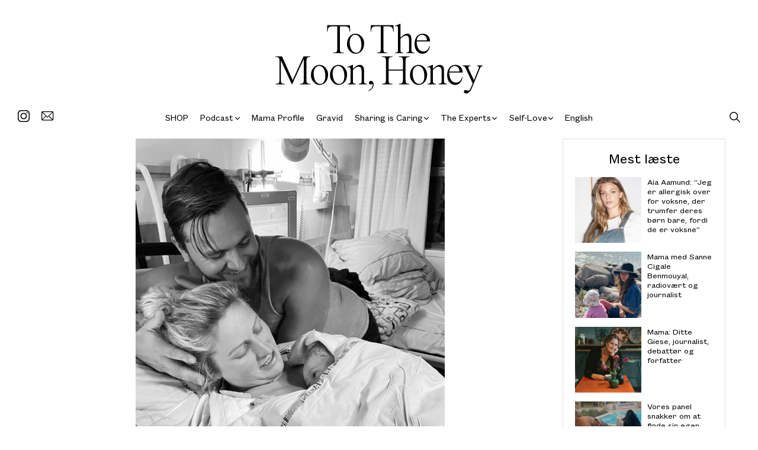

--- FILE ---
content_type: text/html; charset=UTF-8
request_url: https://tothemoonhoney.com/pernille-oerum-om-en-lang-men-god-foedsel/
body_size: 18861
content:
<!doctype html>
<html lang="da-DK" class="no-js">
<head><meta charset="UTF-8"><script>if(navigator.userAgent.match(/MSIE|Internet Explorer/i)||navigator.userAgent.match(/Trident\/7\..*?rv:11/i)){var href=document.location.href;if(!href.match(/[?&]nowprocket/)){if(href.indexOf("?")==-1){if(href.indexOf("#")==-1){document.location.href=href+"?nowprocket=1"}else{document.location.href=href.replace("#","?nowprocket=1#")}}else{if(href.indexOf("#")==-1){document.location.href=href+"&nowprocket=1"}else{document.location.href=href.replace("#","&nowprocket=1#")}}}}</script><script>class RocketLazyLoadScripts{constructor(){this.v="1.2.3",this.triggerEvents=["keydown","mousedown","mousemove","touchmove","touchstart","touchend","wheel"],this.userEventHandler=this._triggerListener.bind(this),this.touchStartHandler=this._onTouchStart.bind(this),this.touchMoveHandler=this._onTouchMove.bind(this),this.touchEndHandler=this._onTouchEnd.bind(this),this.clickHandler=this._onClick.bind(this),this.interceptedClicks=[],window.addEventListener("pageshow",t=>{this.persisted=t.persisted}),window.addEventListener("DOMContentLoaded",()=>{this._preconnect3rdParties()}),this.delayedScripts={normal:[],async:[],defer:[]},this.trash=[],this.allJQueries=[]}_addUserInteractionListener(t){if(document.hidden){t._triggerListener();return}this.triggerEvents.forEach(e=>window.addEventListener(e,t.userEventHandler,{passive:!0})),window.addEventListener("touchstart",t.touchStartHandler,{passive:!0}),window.addEventListener("mousedown",t.touchStartHandler),document.addEventListener("visibilitychange",t.userEventHandler)}_removeUserInteractionListener(){this.triggerEvents.forEach(t=>window.removeEventListener(t,this.userEventHandler,{passive:!0})),document.removeEventListener("visibilitychange",this.userEventHandler)}_onTouchStart(t){"HTML"!==t.target.tagName&&(window.addEventListener("touchend",this.touchEndHandler),window.addEventListener("mouseup",this.touchEndHandler),window.addEventListener("touchmove",this.touchMoveHandler,{passive:!0}),window.addEventListener("mousemove",this.touchMoveHandler),t.target.addEventListener("click",this.clickHandler),this._renameDOMAttribute(t.target,"onclick","rocket-onclick"),this._pendingClickStarted())}_onTouchMove(t){window.removeEventListener("touchend",this.touchEndHandler),window.removeEventListener("mouseup",this.touchEndHandler),window.removeEventListener("touchmove",this.touchMoveHandler,{passive:!0}),window.removeEventListener("mousemove",this.touchMoveHandler),t.target.removeEventListener("click",this.clickHandler),this._renameDOMAttribute(t.target,"rocket-onclick","onclick"),this._pendingClickFinished()}_onTouchEnd(t){window.removeEventListener("touchend",this.touchEndHandler),window.removeEventListener("mouseup",this.touchEndHandler),window.removeEventListener("touchmove",this.touchMoveHandler,{passive:!0}),window.removeEventListener("mousemove",this.touchMoveHandler)}_onClick(t){t.target.removeEventListener("click",this.clickHandler),this._renameDOMAttribute(t.target,"rocket-onclick","onclick"),this.interceptedClicks.push(t),t.preventDefault(),t.stopPropagation(),t.stopImmediatePropagation(),this._pendingClickFinished()}_replayClicks(){window.removeEventListener("touchstart",this.touchStartHandler,{passive:!0}),window.removeEventListener("mousedown",this.touchStartHandler),this.interceptedClicks.forEach(t=>{t.target.dispatchEvent(new MouseEvent("click",{view:t.view,bubbles:!0,cancelable:!0}))})}_waitForPendingClicks(){return new Promise(t=>{this._isClickPending?this._pendingClickFinished=t:t()})}_pendingClickStarted(){this._isClickPending=!0}_pendingClickFinished(){this._isClickPending=!1}_renameDOMAttribute(t,e,r){t.hasAttribute&&t.hasAttribute(e)&&(event.target.setAttribute(r,event.target.getAttribute(e)),event.target.removeAttribute(e))}_triggerListener(){this._removeUserInteractionListener(this),"loading"===document.readyState?document.addEventListener("DOMContentLoaded",this._loadEverythingNow.bind(this)):this._loadEverythingNow()}_preconnect3rdParties(){let t=[];document.querySelectorAll("script[type=rocketlazyloadscript]").forEach(e=>{if(e.hasAttribute("src")){let r=new URL(e.src).origin;r!==location.origin&&t.push({src:r,crossOrigin:e.crossOrigin||"module"===e.getAttribute("data-rocket-type")})}}),t=[...new Map(t.map(t=>[JSON.stringify(t),t])).values()],this._batchInjectResourceHints(t,"preconnect")}async _loadEverythingNow(){this.lastBreath=Date.now(),this._delayEventListeners(this),this._delayJQueryReady(this),this._handleDocumentWrite(),this._registerAllDelayedScripts(),this._preloadAllScripts(),await this._loadScriptsFromList(this.delayedScripts.normal),await this._loadScriptsFromList(this.delayedScripts.defer),await this._loadScriptsFromList(this.delayedScripts.async);try{await this._triggerDOMContentLoaded(),await this._triggerWindowLoad()}catch(t){console.error(t)}window.dispatchEvent(new Event("rocket-allScriptsLoaded")),this._waitForPendingClicks().then(()=>{this._replayClicks()}),this._emptyTrash()}_registerAllDelayedScripts(){document.querySelectorAll("script[type=rocketlazyloadscript]").forEach(t=>{t.hasAttribute("data-rocket-src")?t.hasAttribute("async")&&!1!==t.async?this.delayedScripts.async.push(t):t.hasAttribute("defer")&&!1!==t.defer||"module"===t.getAttribute("data-rocket-type")?this.delayedScripts.defer.push(t):this.delayedScripts.normal.push(t):this.delayedScripts.normal.push(t)})}async _transformScript(t){return new Promise((await this._littleBreath(),navigator.userAgent.indexOf("Firefox/")>0||""===navigator.vendor)?e=>{let r=document.createElement("script");[...t.attributes].forEach(t=>{let e=t.nodeName;"type"!==e&&("data-rocket-type"===e&&(e="type"),"data-rocket-src"===e&&(e="src"),r.setAttribute(e,t.nodeValue))}),t.text&&(r.text=t.text),r.hasAttribute("src")?(r.addEventListener("load",e),r.addEventListener("error",e)):(r.text=t.text,e());try{t.parentNode.replaceChild(r,t)}catch(i){e()}}:async e=>{function r(){t.setAttribute("data-rocket-status","failed"),e()}try{let i=t.getAttribute("data-rocket-type"),n=t.getAttribute("data-rocket-src");t.text,i?(t.type=i,t.removeAttribute("data-rocket-type")):t.removeAttribute("type"),t.addEventListener("load",function r(){t.setAttribute("data-rocket-status","executed"),e()}),t.addEventListener("error",r),n?(t.removeAttribute("data-rocket-src"),t.src=n):t.src="data:text/javascript;base64,"+window.btoa(unescape(encodeURIComponent(t.text)))}catch(s){r()}})}async _loadScriptsFromList(t){let e=t.shift();return e&&e.isConnected?(await this._transformScript(e),this._loadScriptsFromList(t)):Promise.resolve()}_preloadAllScripts(){this._batchInjectResourceHints([...this.delayedScripts.normal,...this.delayedScripts.defer,...this.delayedScripts.async],"preload")}_batchInjectResourceHints(t,e){var r=document.createDocumentFragment();t.forEach(t=>{let i=t.getAttribute&&t.getAttribute("data-rocket-src")||t.src;if(i){let n=document.createElement("link");n.href=i,n.rel=e,"preconnect"!==e&&(n.as="script"),t.getAttribute&&"module"===t.getAttribute("data-rocket-type")&&(n.crossOrigin=!0),t.crossOrigin&&(n.crossOrigin=t.crossOrigin),t.integrity&&(n.integrity=t.integrity),r.appendChild(n),this.trash.push(n)}}),document.head.appendChild(r)}_delayEventListeners(t){let e={};function r(t,r){!function t(r){!e[r]&&(e[r]={originalFunctions:{add:r.addEventListener,remove:r.removeEventListener},eventsToRewrite:[]},r.addEventListener=function(){arguments[0]=i(arguments[0]),e[r].originalFunctions.add.apply(r,arguments)},r.removeEventListener=function(){arguments[0]=i(arguments[0]),e[r].originalFunctions.remove.apply(r,arguments)});function i(t){return e[r].eventsToRewrite.indexOf(t)>=0?"rocket-"+t:t}}(t),e[t].eventsToRewrite.push(r)}function i(t,e){let r=t[e];Object.defineProperty(t,e,{get:()=>r||function(){},set(i){t["rocket"+e]=r=i}})}r(document,"DOMContentLoaded"),r(window,"DOMContentLoaded"),r(window,"load"),r(window,"pageshow"),r(document,"readystatechange"),i(document,"onreadystatechange"),i(window,"onload"),i(window,"onpageshow")}_delayJQueryReady(t){let e;function r(r){if(r&&r.fn&&!t.allJQueries.includes(r)){r.fn.ready=r.fn.init.prototype.ready=function(e){return t.domReadyFired?e.bind(document)(r):document.addEventListener("rocket-DOMContentLoaded",()=>e.bind(document)(r)),r([])};let i=r.fn.on;r.fn.on=r.fn.init.prototype.on=function(){if(this[0]===window){function t(t){return t.split(" ").map(t=>"load"===t||0===t.indexOf("load.")?"rocket-jquery-load":t).join(" ")}"string"==typeof arguments[0]||arguments[0]instanceof String?arguments[0]=t(arguments[0]):"object"==typeof arguments[0]&&Object.keys(arguments[0]).forEach(e=>{let r=arguments[0][e];delete arguments[0][e],arguments[0][t(e)]=r})}return i.apply(this,arguments),this},t.allJQueries.push(r)}e=r}r(window.jQuery),Object.defineProperty(window,"jQuery",{get:()=>e,set(t){r(t)}})}async _triggerDOMContentLoaded(){this.domReadyFired=!0,await this._littleBreath(),document.dispatchEvent(new Event("rocket-DOMContentLoaded")),await this._littleBreath(),window.dispatchEvent(new Event("rocket-DOMContentLoaded")),await this._littleBreath(),document.dispatchEvent(new Event("rocket-readystatechange")),await this._littleBreath(),document.rocketonreadystatechange&&document.rocketonreadystatechange()}async _triggerWindowLoad(){await this._littleBreath(),window.dispatchEvent(new Event("rocket-load")),await this._littleBreath(),window.rocketonload&&window.rocketonload(),await this._littleBreath(),this.allJQueries.forEach(t=>t(window).trigger("rocket-jquery-load")),await this._littleBreath();let t=new Event("rocket-pageshow");t.persisted=this.persisted,window.dispatchEvent(t),await this._littleBreath(),window.rocketonpageshow&&window.rocketonpageshow({persisted:this.persisted})}_handleDocumentWrite(){let t=new Map;document.write=document.writeln=function(e){let r=document.currentScript;r||console.error("WPRocket unable to document.write this: "+e);let i=document.createRange(),n=r.parentElement,s=t.get(r);void 0===s&&(s=r.nextSibling,t.set(r,s));let a=document.createDocumentFragment();i.setStart(a,0),a.appendChild(i.createContextualFragment(e)),n.insertBefore(a,s)}}async _littleBreath(){Date.now()-this.lastBreath>45&&(await this._requestAnimFrame(),this.lastBreath=Date.now())}async _requestAnimFrame(){return document.hidden?new Promise(t=>setTimeout(t)):new Promise(t=>requestAnimationFrame(t))}_emptyTrash(){this.trash.forEach(t=>t.remove())}static run(){let t=new RocketLazyLoadScripts;t._addUserInteractionListener(t)}}RocketLazyLoadScripts.run();</script>
	
	<title>Pernille Ørum om en lang men god fødsel - TO THE MOON, HONEY</title>
	<meta http-equiv="X-UA-Compatible" content="IE=edge,chrome=1">
	<meta name="viewport" content="width=device-width, initial-scale=1.0">
	<meta name="google-site-verification" content="4LxpmZQl3zNTq41E2zOcxIHi4S03mxp1w_HtdVnzxj8" />
	<meta name="facebook-domain-verification" content="342azd7tp5954zb5ml2ws4qdhydmwl" />

	<!-- Cookie bot -->
	<script type="rocketlazyloadscript" id="CookieConsent" data-rocket-src="https://policy.app.cookieinformation.com/uc.js" data-culture="DA" data-rocket-type="text/javascript"></script>
	
	<!-- Mailchimp popup -->
	<script type="rocketlazyloadscript" id="mcjs">!function(c,h,i,m,p){m=c.createElement(h),p=c.getElementsByTagName(h)[0],m.async=1,m.src=i,p.parentNode.insertBefore(m,p)}(document,"script","https://chimpstatic.com/mcjs-connected/js/users/e390b7fe2b1cab4c7318fcc54/da39241183cfdb9fe8d53e880.js");</script>
	
	<!-- Gallery mobile fix -->
	<script type="text/javascript">
		var galleryRatio = 500 / 700;

		(function () {
			document.documentElement.className = 'js';

			var galleryWeight = 0;

			if (window.innerWidth < 640) {
				galleryWeight = window.innerWidth - 30;
			} else if (window.innerWidth >= 1200) {
				galleryWeight = (1200 * 0.75) - 30;
			} else {
				galleryWeight = (window.innerWidth * 0.75) - 30;
			}

			document.documentElement.style.setProperty('--gallery-height', `${galleryWeight * galleryRatio}px`);
		})();

		WebFontConfig = {
			//typekit: {id: 'tqp2jie'},
			//google: { families: ['Bitter&display=swap'] },
			custom: {
				families: [
					'Font Awesome 5 Free', 'Font Awesome 5 Brands'
				],
				urls: [
					'https://use.fontawesome.com/releases/v5.8.0/css/all.css',
				]
			}
		};

		(function (d) {
			var wf = d.createElement('script'), s = d.scripts[0];
			wf.src = 'https://cdn.jsdelivr.net/npm/webfontloader@1.6.28/webfontloader.min.js';
			wf.async = true;
			s.parentNode.insertBefore(wf, s);
		})(document);
	</script>

	<link rel="preload" href="https://tothemoonhoney.com/wp-content/themes/tothemoon/assets/fonts/TimesNow-Light.woff2" as="font" type="font/woff2" crossorigin>
<link rel="preload" href="https://tothemoonhoney.com/wp-content/themes/tothemoon/assets/fonts/TimesNow-Light.woff" as="font" type="font/woff" crossorigin>
<link rel="preload" href="https://tothemoonhoney.com/wp-content/themes/tothemoon/assets/fonts/TimesNow-Light.ttf" as="font" type="font/ttf" crossorigin>
<link rel="preload" href="https://tothemoonhoney.com/wp-content/themes/tothemoon/assets/fonts/FoundersGroteskText-Regular.woff2" as="font" type="font/woff2" crossorigin>
<link rel="preload" href="https://tothemoonhoney.com/wp-content/themes/tothemoon/assets/fonts/FoundersGroteskText-Regular.woff" as="font" type="font/woff" crossorigin>
<link rel="preload" href="https://tothemoonhoney.com/wp-content/themes/tothemoon/assets/fonts/FoundersGroteskText-Regular.ttf" as="font" type="font/ttf" crossorigin>
<meta name='robots' content='index, follow, max-image-preview:large, max-snippet:-1, max-video-preview:-1' />

<!-- Google Tag Manager for WordPress by gtm4wp.com -->
<script data-cfasync="false" data-pagespeed-no-defer>
	var gtm4wp_datalayer_name = "dataLayer";
	var dataLayer = dataLayer || [];
</script>
<!-- End Google Tag Manager for WordPress by gtm4wp.com -->
	<!-- This site is optimized with the Yoast SEO plugin v21.7 - https://yoast.com/wordpress/plugins/seo/ -->
	<title>Pernille Ørum om en lang men god fødsel - TO THE MOON, HONEY</title>
	<meta name="description" content="Character designer Pernille Ørum er til daglig bosat i Kenya, men vælger at føde hjemme i Danmark. Fødslen bliver sat i gang med en hindeløsning og strækker sig over 22 timer, inden Pernille udmattet, men tryg og overrumplet føder sønnen Flint. Hør også Pernille fortælle om den første tid med en lille baby i Kenya, hvor det afrikanske ordsprog ’it takes a village to raise a child’ virkelig kommer til udtryk. Jordemoder Tilde Bøgild er som altid med til at besvare spørgsm" />
	<link rel="canonical" href="https://tothemoonhoney.com/pernille-oerum-om-en-lang-men-god-foedsel/" />
	<meta property="og:locale" content="da_DK" />
	<meta property="og:type" content="article" />
	<meta property="og:title" content="Pernille Ørum om en lang men god fødsel - TO THE MOON, HONEY" />
	<meta property="og:description" content="Character designer Pernille Ørum er til daglig bosat i Kenya, men vælger at føde hjemme i Danmark. Fødslen bliver sat i gang med en hindeløsning og strækker sig over 22 timer, inden Pernille udmattet, men tryg og overrumplet føder sønnen Flint. Hør også Pernille fortælle om den første tid med en lille baby i Kenya, hvor det afrikanske ordsprog ’it takes a village to raise a child’ virkelig kommer til udtryk. Jordemoder Tilde Bøgild er som altid med til at besvare spørgsm" />
	<meta property="og:url" content="https://tothemoonhoney.com/pernille-oerum-om-en-lang-men-god-foedsel/" />
	<meta property="og:site_name" content="TO THE MOON, HONEY" />
	<meta property="article:published_time" content="2021-10-04T11:44:44+00:00" />
	<meta property="article:modified_time" content="2021-10-04T11:49:37+00:00" />
	<meta property="og:image" content="https://tothemoonhoney.com/wp-content/uploads/2021/10/To_the_moon_honey_podcast_pernille_oerum_efterfoedselssamtalen_Unknown-12.jpg" />
	<meta property="og:image:width" content="1719" />
	<meta property="og:image:height" content="1163" />
	<meta property="og:image:type" content="image/jpeg" />
	<meta name="author" content="Liv Winther" />
	<meta name="twitter:card" content="summary_large_image" />
	<meta name="twitter:label1" content="Skrevet af" />
	<meta name="twitter:data1" content="Liv Winther" />
	<meta name="twitter:label2" content="Estimeret læsetid" />
	<meta name="twitter:data2" content="1 minut" />
	<script type="application/ld+json" class="yoast-schema-graph">{"@context":"https://schema.org","@graph":[{"@type":"WebPage","@id":"https://tothemoonhoney.com/pernille-oerum-om-en-lang-men-god-foedsel/","url":"https://tothemoonhoney.com/pernille-oerum-om-en-lang-men-god-foedsel/","name":"Pernille Ørum om en lang men god fødsel - TO THE MOON, HONEY","isPartOf":{"@id":"https://tothemoonhoney.com/#website"},"primaryImageOfPage":{"@id":"https://tothemoonhoney.com/pernille-oerum-om-en-lang-men-god-foedsel/#primaryimage"},"image":{"@id":"https://tothemoonhoney.com/pernille-oerum-om-en-lang-men-god-foedsel/#primaryimage"},"thumbnailUrl":"https://tothemoonhoney.com/wp-content/uploads/2021/10/To_the_moon_honey_podcast_pernille_oerum_efterfoedselssamtalen_Unknown-12.jpg","datePublished":"2021-10-04T11:44:44+00:00","dateModified":"2021-10-04T11:49:37+00:00","author":{"@id":"https://tothemoonhoney.com/#/schema/person/87fa5b9f59a37bae864eeb295be1ac17"},"description":"Character designer Pernille Ørum er til daglig bosat i Kenya, men vælger at føde hjemme i Danmark. Fødslen bliver sat i gang med en hindeløsning og strækker sig over 22 timer, inden Pernille udmattet, men tryg og overrumplet føder sønnen Flint. Hør også Pernille fortælle om den første tid med en lille baby i Kenya, hvor det afrikanske ordsprog ’it takes a village to raise a child’ virkelig kommer til udtryk. Jordemoder Tilde Bøgild er som altid med til at besvare spørgsm","breadcrumb":{"@id":"https://tothemoonhoney.com/pernille-oerum-om-en-lang-men-god-foedsel/#breadcrumb"},"inLanguage":"da-DK","potentialAction":[{"@type":"ReadAction","target":["https://tothemoonhoney.com/pernille-oerum-om-en-lang-men-god-foedsel/"]}]},{"@type":"ImageObject","inLanguage":"da-DK","@id":"https://tothemoonhoney.com/pernille-oerum-om-en-lang-men-god-foedsel/#primaryimage","url":"https://tothemoonhoney.com/wp-content/uploads/2021/10/To_the_moon_honey_podcast_pernille_oerum_efterfoedselssamtalen_Unknown-12.jpg","contentUrl":"https://tothemoonhoney.com/wp-content/uploads/2021/10/To_the_moon_honey_podcast_pernille_oerum_efterfoedselssamtalen_Unknown-12.jpg","width":1719,"height":1163,"caption":"To_the_moon_honey_podcast_pernille_oerum_efterfoedselssamtalen"},{"@type":"BreadcrumbList","@id":"https://tothemoonhoney.com/pernille-oerum-om-en-lang-men-god-foedsel/#breadcrumb","itemListElement":[{"@type":"ListItem","position":1,"name":"Home","item":"https://tothemoonhoney.com/"},{"@type":"ListItem","position":2,"name":"Pernille Ørum om en lang men god fødsel"}]},{"@type":"WebSite","@id":"https://tothemoonhoney.com/#website","url":"https://tothemoonhoney.com/","name":"TO THE MOON, HONEY","description":"","potentialAction":[{"@type":"SearchAction","target":{"@type":"EntryPoint","urlTemplate":"https://tothemoonhoney.com/?s={search_term_string}"},"query-input":"required name=search_term_string"}],"inLanguage":"da-DK"},{"@type":"Person","@id":"https://tothemoonhoney.com/#/schema/person/87fa5b9f59a37bae864eeb295be1ac17","name":"Liv Winther","image":{"@type":"ImageObject","inLanguage":"da-DK","@id":"https://tothemoonhoney.com/#/schema/person/image/","url":"https://secure.gravatar.com/avatar/9fce319abac3bebcf8e2eb1c27997de5?s=96&d=mm&r=g","contentUrl":"https://secure.gravatar.com/avatar/9fce319abac3bebcf8e2eb1c27997de5?s=96&d=mm&r=g","caption":"Liv Winther"},"url":"https://tothemoonhoney.com/author/liv-winther/"}]}</script>
	<!-- / Yoast SEO plugin. -->



<link rel="alternate" type="application/rss+xml" title="TO THE MOON, HONEY &raquo; Pernille Ørum om en lang men god fødsel-kommentar-feed" href="https://tothemoonhoney.com/pernille-oerum-om-en-lang-men-god-foedsel/feed/" />
<link rel='stylesheet' id='wp-block-library-css' href='https://tothemoonhoney.com/wp-includes/css/dist/block-library/style.min.css?ver=6.4.2.1755588901' media='all' />
<style id='classic-theme-styles-inline-css'>
/*! This file is auto-generated */
.wp-block-button__link{color:#fff;background-color:#32373c;border-radius:9999px;box-shadow:none;text-decoration:none;padding:calc(.667em + 2px) calc(1.333em + 2px);font-size:1.125em}.wp-block-file__button{background:#32373c;color:#fff;text-decoration:none}
</style>
<style id='global-styles-inline-css'>
body{--wp--preset--color--black: #000000;--wp--preset--color--cyan-bluish-gray: #abb8c3;--wp--preset--color--white: #ffffff;--wp--preset--color--pale-pink: #f78da7;--wp--preset--color--vivid-red: #cf2e2e;--wp--preset--color--luminous-vivid-orange: #ff6900;--wp--preset--color--luminous-vivid-amber: #fcb900;--wp--preset--color--light-green-cyan: #7bdcb5;--wp--preset--color--vivid-green-cyan: #00d084;--wp--preset--color--pale-cyan-blue: #8ed1fc;--wp--preset--color--vivid-cyan-blue: #0693e3;--wp--preset--color--vivid-purple: #9b51e0;--wp--preset--gradient--vivid-cyan-blue-to-vivid-purple: linear-gradient(135deg,rgba(6,147,227,1) 0%,rgb(155,81,224) 100%);--wp--preset--gradient--light-green-cyan-to-vivid-green-cyan: linear-gradient(135deg,rgb(122,220,180) 0%,rgb(0,208,130) 100%);--wp--preset--gradient--luminous-vivid-amber-to-luminous-vivid-orange: linear-gradient(135deg,rgba(252,185,0,1) 0%,rgba(255,105,0,1) 100%);--wp--preset--gradient--luminous-vivid-orange-to-vivid-red: linear-gradient(135deg,rgba(255,105,0,1) 0%,rgb(207,46,46) 100%);--wp--preset--gradient--very-light-gray-to-cyan-bluish-gray: linear-gradient(135deg,rgb(238,238,238) 0%,rgb(169,184,195) 100%);--wp--preset--gradient--cool-to-warm-spectrum: linear-gradient(135deg,rgb(74,234,220) 0%,rgb(151,120,209) 20%,rgb(207,42,186) 40%,rgb(238,44,130) 60%,rgb(251,105,98) 80%,rgb(254,248,76) 100%);--wp--preset--gradient--blush-light-purple: linear-gradient(135deg,rgb(255,206,236) 0%,rgb(152,150,240) 100%);--wp--preset--gradient--blush-bordeaux: linear-gradient(135deg,rgb(254,205,165) 0%,rgb(254,45,45) 50%,rgb(107,0,62) 100%);--wp--preset--gradient--luminous-dusk: linear-gradient(135deg,rgb(255,203,112) 0%,rgb(199,81,192) 50%,rgb(65,88,208) 100%);--wp--preset--gradient--pale-ocean: linear-gradient(135deg,rgb(255,245,203) 0%,rgb(182,227,212) 50%,rgb(51,167,181) 100%);--wp--preset--gradient--electric-grass: linear-gradient(135deg,rgb(202,248,128) 0%,rgb(113,206,126) 100%);--wp--preset--gradient--midnight: linear-gradient(135deg,rgb(2,3,129) 0%,rgb(40,116,252) 100%);--wp--preset--font-size--small: 13px;--wp--preset--font-size--medium: 20px;--wp--preset--font-size--large: 36px;--wp--preset--font-size--x-large: 42px;--wp--preset--spacing--20: 0.44rem;--wp--preset--spacing--30: 0.67rem;--wp--preset--spacing--40: 1rem;--wp--preset--spacing--50: 1.5rem;--wp--preset--spacing--60: 2.25rem;--wp--preset--spacing--70: 3.38rem;--wp--preset--spacing--80: 5.06rem;--wp--preset--shadow--natural: 6px 6px 9px rgba(0, 0, 0, 0.2);--wp--preset--shadow--deep: 12px 12px 50px rgba(0, 0, 0, 0.4);--wp--preset--shadow--sharp: 6px 6px 0px rgba(0, 0, 0, 0.2);--wp--preset--shadow--outlined: 6px 6px 0px -3px rgba(255, 255, 255, 1), 6px 6px rgba(0, 0, 0, 1);--wp--preset--shadow--crisp: 6px 6px 0px rgba(0, 0, 0, 1);}:where(.is-layout-flex){gap: 0.5em;}:where(.is-layout-grid){gap: 0.5em;}body .is-layout-flow > .alignleft{float: left;margin-inline-start: 0;margin-inline-end: 2em;}body .is-layout-flow > .alignright{float: right;margin-inline-start: 2em;margin-inline-end: 0;}body .is-layout-flow > .aligncenter{margin-left: auto !important;margin-right: auto !important;}body .is-layout-constrained > .alignleft{float: left;margin-inline-start: 0;margin-inline-end: 2em;}body .is-layout-constrained > .alignright{float: right;margin-inline-start: 2em;margin-inline-end: 0;}body .is-layout-constrained > .aligncenter{margin-left: auto !important;margin-right: auto !important;}body .is-layout-constrained > :where(:not(.alignleft):not(.alignright):not(.alignfull)){max-width: var(--wp--style--global--content-size);margin-left: auto !important;margin-right: auto !important;}body .is-layout-constrained > .alignwide{max-width: var(--wp--style--global--wide-size);}body .is-layout-flex{display: flex;}body .is-layout-flex{flex-wrap: wrap;align-items: center;}body .is-layout-flex > *{margin: 0;}body .is-layout-grid{display: grid;}body .is-layout-grid > *{margin: 0;}:where(.wp-block-columns.is-layout-flex){gap: 2em;}:where(.wp-block-columns.is-layout-grid){gap: 2em;}:where(.wp-block-post-template.is-layout-flex){gap: 1.25em;}:where(.wp-block-post-template.is-layout-grid){gap: 1.25em;}.has-black-color{color: var(--wp--preset--color--black) !important;}.has-cyan-bluish-gray-color{color: var(--wp--preset--color--cyan-bluish-gray) !important;}.has-white-color{color: var(--wp--preset--color--white) !important;}.has-pale-pink-color{color: var(--wp--preset--color--pale-pink) !important;}.has-vivid-red-color{color: var(--wp--preset--color--vivid-red) !important;}.has-luminous-vivid-orange-color{color: var(--wp--preset--color--luminous-vivid-orange) !important;}.has-luminous-vivid-amber-color{color: var(--wp--preset--color--luminous-vivid-amber) !important;}.has-light-green-cyan-color{color: var(--wp--preset--color--light-green-cyan) !important;}.has-vivid-green-cyan-color{color: var(--wp--preset--color--vivid-green-cyan) !important;}.has-pale-cyan-blue-color{color: var(--wp--preset--color--pale-cyan-blue) !important;}.has-vivid-cyan-blue-color{color: var(--wp--preset--color--vivid-cyan-blue) !important;}.has-vivid-purple-color{color: var(--wp--preset--color--vivid-purple) !important;}.has-black-background-color{background-color: var(--wp--preset--color--black) !important;}.has-cyan-bluish-gray-background-color{background-color: var(--wp--preset--color--cyan-bluish-gray) !important;}.has-white-background-color{background-color: var(--wp--preset--color--white) !important;}.has-pale-pink-background-color{background-color: var(--wp--preset--color--pale-pink) !important;}.has-vivid-red-background-color{background-color: var(--wp--preset--color--vivid-red) !important;}.has-luminous-vivid-orange-background-color{background-color: var(--wp--preset--color--luminous-vivid-orange) !important;}.has-luminous-vivid-amber-background-color{background-color: var(--wp--preset--color--luminous-vivid-amber) !important;}.has-light-green-cyan-background-color{background-color: var(--wp--preset--color--light-green-cyan) !important;}.has-vivid-green-cyan-background-color{background-color: var(--wp--preset--color--vivid-green-cyan) !important;}.has-pale-cyan-blue-background-color{background-color: var(--wp--preset--color--pale-cyan-blue) !important;}.has-vivid-cyan-blue-background-color{background-color: var(--wp--preset--color--vivid-cyan-blue) !important;}.has-vivid-purple-background-color{background-color: var(--wp--preset--color--vivid-purple) !important;}.has-black-border-color{border-color: var(--wp--preset--color--black) !important;}.has-cyan-bluish-gray-border-color{border-color: var(--wp--preset--color--cyan-bluish-gray) !important;}.has-white-border-color{border-color: var(--wp--preset--color--white) !important;}.has-pale-pink-border-color{border-color: var(--wp--preset--color--pale-pink) !important;}.has-vivid-red-border-color{border-color: var(--wp--preset--color--vivid-red) !important;}.has-luminous-vivid-orange-border-color{border-color: var(--wp--preset--color--luminous-vivid-orange) !important;}.has-luminous-vivid-amber-border-color{border-color: var(--wp--preset--color--luminous-vivid-amber) !important;}.has-light-green-cyan-border-color{border-color: var(--wp--preset--color--light-green-cyan) !important;}.has-vivid-green-cyan-border-color{border-color: var(--wp--preset--color--vivid-green-cyan) !important;}.has-pale-cyan-blue-border-color{border-color: var(--wp--preset--color--pale-cyan-blue) !important;}.has-vivid-cyan-blue-border-color{border-color: var(--wp--preset--color--vivid-cyan-blue) !important;}.has-vivid-purple-border-color{border-color: var(--wp--preset--color--vivid-purple) !important;}.has-vivid-cyan-blue-to-vivid-purple-gradient-background{background: var(--wp--preset--gradient--vivid-cyan-blue-to-vivid-purple) !important;}.has-light-green-cyan-to-vivid-green-cyan-gradient-background{background: var(--wp--preset--gradient--light-green-cyan-to-vivid-green-cyan) !important;}.has-luminous-vivid-amber-to-luminous-vivid-orange-gradient-background{background: var(--wp--preset--gradient--luminous-vivid-amber-to-luminous-vivid-orange) !important;}.has-luminous-vivid-orange-to-vivid-red-gradient-background{background: var(--wp--preset--gradient--luminous-vivid-orange-to-vivid-red) !important;}.has-very-light-gray-to-cyan-bluish-gray-gradient-background{background: var(--wp--preset--gradient--very-light-gray-to-cyan-bluish-gray) !important;}.has-cool-to-warm-spectrum-gradient-background{background: var(--wp--preset--gradient--cool-to-warm-spectrum) !important;}.has-blush-light-purple-gradient-background{background: var(--wp--preset--gradient--blush-light-purple) !important;}.has-blush-bordeaux-gradient-background{background: var(--wp--preset--gradient--blush-bordeaux) !important;}.has-luminous-dusk-gradient-background{background: var(--wp--preset--gradient--luminous-dusk) !important;}.has-pale-ocean-gradient-background{background: var(--wp--preset--gradient--pale-ocean) !important;}.has-electric-grass-gradient-background{background: var(--wp--preset--gradient--electric-grass) !important;}.has-midnight-gradient-background{background: var(--wp--preset--gradient--midnight) !important;}.has-small-font-size{font-size: var(--wp--preset--font-size--small) !important;}.has-medium-font-size{font-size: var(--wp--preset--font-size--medium) !important;}.has-large-font-size{font-size: var(--wp--preset--font-size--large) !important;}.has-x-large-font-size{font-size: var(--wp--preset--font-size--x-large) !important;}
.wp-block-navigation a:where(:not(.wp-element-button)){color: inherit;}
:where(.wp-block-post-template.is-layout-flex){gap: 1.25em;}:where(.wp-block-post-template.is-layout-grid){gap: 1.25em;}
:where(.wp-block-columns.is-layout-flex){gap: 2em;}:where(.wp-block-columns.is-layout-grid){gap: 2em;}
.wp-block-pullquote{font-size: 1.5em;line-height: 1.6;}
</style>
<link data-minify="1" rel='stylesheet' id='framework-css' href='https://tothemoonhoney.com/wp-content/cache/min/1/wp-content/themes/tothemoon/assets/css/framework.css?ver=1755588909' media='all' />
<link data-minify="1" rel='stylesheet' id='main-css' href='https://tothemoonhoney.com/wp-content/cache/min/1/wp-content/themes/tothemoon/style.css?ver=1755588909' media='all' />
<link data-minify="1" rel='stylesheet' id='responsive-css' href='https://tothemoonhoney.com/wp-content/cache/min/1/wp-content/themes/tothemoon/assets/css/responsive.css?ver=1755588909' media='all' />
<script id="wpp-json" type="application/json">
{"sampling_active":0,"sampling_rate":100,"ajax_url":"https:\/\/tothemoonhoney.com\/wp-json\/wordpress-popular-posts\/v1\/popular-posts","api_url":"https:\/\/tothemoonhoney.com\/wp-json\/wordpress-popular-posts","ID":30395,"token":"d7ef2d0b50","lang":0,"debug":0}
</script>
<script type="rocketlazyloadscript" data-rocket-src="https://tothemoonhoney.com/wp-content/plugins/wordpress-popular-posts/assets/js/wpp.min.js?ver=6.3.4.1755588901" id="wpp-js-js"></script>
<script src="https://tothemoonhoney.com/wp-includes/js/jquery/jquery.min.js?ver=3.7.1.1755588901" id="jquery-core-js"></script>
<script src="https://tothemoonhoney.com/wp-includes/js/jquery/jquery-migrate.min.js?ver=3.4.1.1755588901" id="jquery-migrate-js"></script>
<link rel="https://api.w.org/" href="https://tothemoonhoney.com/wp-json/" /><link rel="alternate" type="application/json" href="https://tothemoonhoney.com/wp-json/wp/v2/posts/30395" /><link rel="EditURI" type="application/rsd+xml" title="RSD" href="https://tothemoonhoney.com/xmlrpc.php?rsd" />
<meta name="generator" content="WordPress 6.4.2" />
<link rel='shortlink' href='https://tothemoonhoney.com/?p=30395' />
<link rel="alternate" type="application/json+oembed" href="https://tothemoonhoney.com/wp-json/oembed/1.0/embed?url=https%3A%2F%2Ftothemoonhoney.com%2Fpernille-oerum-om-en-lang-men-god-foedsel%2F" />
<link rel="alternate" type="text/xml+oembed" href="https://tothemoonhoney.com/wp-json/oembed/1.0/embed?url=https%3A%2F%2Ftothemoonhoney.com%2Fpernille-oerum-om-en-lang-men-god-foedsel%2F&#038;format=xml" />

		<!-- GTM Container Loader By GTM Server Side plugin -->
		<script type="rocketlazyloadscript">!function(){"use strict";function e(e,t,o){return void 0===t&&(t=""),"cookie"===e?function(e){for(var t=0,o=document.cookie.split(";");t<o.length;t++){var r=o[t].split("=");if(r[0].trim()===e)return r[1]}}(t):"localStorage"===e?(r=t,localStorage.getItem(r)):"jsVariable"===e?window[t]:"cssSelector"===e?(n=t,i=o,a=document.querySelector(n),i?null==a?void 0:a.getAttribute(i):null==a?void 0:a.textContent):void console.warn("invalid uid source",e);var r,n,i,a}!function(t,o,r,n,i,a,c,l,s,u){var d,v,E,I;try{v=l&&(E=navigator.userAgent,(I=/Version\/([0-9\._]+)(.*Mobile)?.*Safari.*/.exec(E))&&parseFloat(I[1])>=16.4)?e(l,"_sbp",""):void 0}catch(e){console.error(e)}var g=t;g[n]=g[n]||[],g[n].push({"gtm.start":(new Date).getTime(),event:"gtm.js"});var m=o.getElementsByTagName(r)[0],T=v?"&bi="+encodeURIComponent(v):"",_=o.createElement(r),f=v?"kp"+c:c;_.async=!0,_.src="https://data.tothemoonhoney.com/"+f+".js?id=GTM-TBLLJ9HX"+T,null===(d=m.parentNode)||void 0===d||d.insertBefore(_,m)}(window,document,"script","dataLayer",0,0,"bikzkrvx","cookie")}();</script>
		<!-- END of GTM Container Loader By GTM Server Side plugin -->		
		
<!-- Google Tag Manager for WordPress by gtm4wp.com -->
<!-- GTM Container placement set to off -->
<script data-cfasync="false" data-pagespeed-no-defer type="text/javascript">
	var dataLayer_content = {"visitorLoginState":"logged-out","visitorType":"visitor-logged-out","visitorUsername":"","visitorIP":"94.237.108.190","pageTitle":"Pernille Ørum om en lang men god fødsel - TO THE MOON, HONEY","pagePostType":"post","pagePostType2":"single-post","pageCategory":["efterfoedselssamtalen","podcast"],"pageAttributes":["character-designer-pernille-oerum","pernille-oerum"],"pagePostAuthorID":26,"pagePostAuthor":"Liv Winther","pagePostDate":"","pagePostDateYear":"2021","pagePostDateMonth":"10","pagePostDateDay":"04","pagePostDateDayName":"mandag","pagePostDateHour":"13","pagePostDateMinute":"44","pagePostDateIso":"2021-10-04T13:44:44+02:00","pagePostDateUnix":1633355084,"pagePostTerms":{"category":["Efterfødselssamtalen","Podcast"],"post_tag":["Character designer Pernille Ørum","pernille ørum"],"meta":{"image_updated":["1","1","1","1","1","1","1","1"],"exclude_feed":"0","slider":"0","sponsored_post":"1","podcast_post":"1","podbean_code":"https:\/\/www.podbean.com\/ew\/pb-2e388-10f54ab","gallery_above_title":"<img class=\"size-large wp-image-30400 aligncenter\" src=\"https:\/\/tothemoonhoney.com\/wp-content\/uploads\/2021\/10\/To_the_moon_podcast_Pernille_oerum_2_podcast_2021_-819x1024.jpg\" alt=\"To_the_moon_honey_podcast_pernille_oerum_efterfoedselssamtalen\" width=\"819\" height=\"1024\" \/>","fakta_box":"","read_more":"","sponsored_text":"Podcast sponsoreret af BabySam","sponsored_bg":"0"}},"browserName":"","browserVersion":"","browserEngineName":"","browserEngineVersion":"","osName":"","osVersion":"","deviceType":"","deviceManufacturer":"","deviceModel":"","postCountOnPage":1,"postCountTotal":1,"postID":30395};
	dataLayer.push( dataLayer_content );
</script>
<script type="rocketlazyloadscript">
	console.warn && console.warn("[GTM4WP] Google Tag Manager container code placement set to OFF !!!");
	console.warn && console.warn("[GTM4WP] Data layer codes are active but GTM container must be loaded using custom coding !!!");
</script>
<!-- End Google Tag Manager for WordPress by gtm4wp.com -->            <style id="wpp-loading-animation-styles">@-webkit-keyframes bgslide{from{background-position-x:0}to{background-position-x:-200%}}@keyframes bgslide{from{background-position-x:0}to{background-position-x:-200%}}.wpp-widget-placeholder,.wpp-widget-block-placeholder,.wpp-shortcode-placeholder{margin:0 auto;width:60px;height:3px;background:#dd3737;background:linear-gradient(90deg,#dd3737 0%,#571313 10%,#dd3737 100%);background-size:200% auto;border-radius:3px;-webkit-animation:bgslide 1s infinite linear;animation:bgslide 1s infinite linear}</style>
            <link rel="icon" href="https://tothemoonhoney.com/wp-content/uploads/2020/11/cropped-tothemh-favicon-512-32x32.jpg" sizes="32x32" />
<link rel="icon" href="https://tothemoonhoney.com/wp-content/uploads/2020/11/cropped-tothemh-favicon-512-192x192.jpg" sizes="192x192" />
<link rel="apple-touch-icon" href="https://tothemoonhoney.com/wp-content/uploads/2020/11/cropped-tothemh-favicon-512-180x180.jpg" />
<meta name="msapplication-TileImage" content="https://tothemoonhoney.com/wp-content/uploads/2020/11/cropped-tothemh-favicon-512-270x270.jpg" />
<noscript><style id="rocket-lazyload-nojs-css">.rll-youtube-player, [data-lazy-src]{display:none !important;}</style></noscript>
</head>
<body class="post-template-default single single-post postid-30395 single-format-standard pernille-oerum-om-en-lang-men-god-foedsel">

<!-- header -->
<header class="header clear" role="banner">
	<div class="row logo-row">
		<!-- logo -->
		<div class="logo small-12 columns">
			<a href="https://tothemoonhoney.com">
								<img src="data:image/svg+xml,%3Csvg%20xmlns='http://www.w3.org/2000/svg'%20viewBox='0%200%200%200'%3E%3C/svg%3E" alt="Logo" class="logo-img" data-lazy-src="https://tothemoonhoney.com/wp-content/themes/tothemoon/assets/images/logo.svg"><noscript><img src="https://tothemoonhoney.com/wp-content/themes/tothemoon/assets/images/logo.svg" alt="Logo" class="logo-img"></noscript>
			</a>
		</div>
		<!-- /logo -->
	</div>
</header>

<header class="mobile-header">
	<div class="mobile-menu-toggle">
		<span></span><span></span><span></span>
	</div>

	<!-- logo -->
	<div class="mobile-logo">
		<a href="https://tothemoonhoney.com">
						<img src="data:image/svg+xml,%3Csvg%20xmlns='http://www.w3.org/2000/svg'%20viewBox='0%200%200%200'%3E%3C/svg%3E" alt="Logo" class="logo-img" data-lazy-src="https://tothemoonhoney.com/wp-content/themes/tothemoon/assets/images/logo.svg"><noscript><img src="https://tothemoonhoney.com/wp-content/themes/tothemoon/assets/images/logo.svg" alt="Logo" class="logo-img"></noscript>
		</a>
	</div>
	<!-- /logo -->

	<div class="secondary-nav">
		<div class="nav-item quick-search">
			<a href="#" class="quick-btn">
				<svg version="1.1" id="Lag_1" xmlns="http://www.w3.org/2000/svg" xmlns:xlink="http://www.w3.org/1999/xlink" x="0px" y="0px"
	 width="18px" height="18px" viewBox="0 0 18 18" style="enable-background:new 0 0 18 18;" xml:space="preserve">
<path id="Shape" d="M17.7,16.7l-5.1-5.1c1-1.2,1.6-2.8,1.6-4.5C14.2,3.2,11,0,7.1,0S0,3.2,0,7.1s3.2,7.1,7.1,7.1
	c1.7,0,3.2-0.6,4.5-1.6l5.1,5.1c0.1,0.1,0.3,0.2,0.5,0.2c0.2,0,0.4-0.1,0.5-0.2C18,17.5,18,17,17.7,16.7z M7.1,12.7
	c-3.1,0-5.6-2.5-5.6-5.6S4,1.5,7.1,1.5s5.6,2.5,5.6,5.6S10.2,12.7,7.1,12.7z"/>
</svg>
			</a>
		</div>
	</div>

	<div class="search-form-wrap">
		<form role="search" method="get" class="search-form" action="https://tothemoonhoney.com/">
				<label>
					<span class="screen-reader-text">Søg efter:</span>
					<input type="search" class="search-field" placeholder="Søg &hellip;" value="" name="s" />
				</label>
				<input type="submit" class="search-submit" value="Søg" />
			</form>	</div>
</header>

<div class="row expanded menu-row">
	<!-- social -->
	<div class="social small-1 columns">
					<a class="instagram-btn" href="https://www.instagram.com/tothemoon_honey/" target="_blank">
				<svg version="1.1" id="instagram" xmlns="http://www.w3.org/2000/svg" xmlns:xlink="http://www.w3.org/1999/xlink" x="0px" y="0px"
     width="20px" height="20px" viewBox="0 0 20 20" style="enable-background:new 0 0 20 20;" xml:space="preserve">
<style type="text/css">
	.st0{fill-rule:evenodd;clip-rule:evenodd;}
</style>
<g id="instagram" transform="translate(40.000000, 211.000000)">
	<path id="Shape" d="M-25.8-211h-8.4c-3.2,0-5.8,2.6-5.8,5.8v8.4c0,3.2,2.6,5.8,5.8,5.8h8.4c3.2,0,5.8-2.6,5.8-5.8v-8.4
		C-20-208.4-22.6-211-25.8-211z M-21.6-196.8c0,2.3-1.9,4.2-4.2,4.2h-8.4c-2.3,0-4.2-1.9-4.2-4.2v-8.4c0-2.3,1.9-4.2,4.2-4.2h8.4
		c2.3,0,4.2,1.9,4.2,4.2V-196.8z"/>
	<path id="Shape_1_" d="M-30-206.4c-3,0-5.4,2.4-5.4,5.4s2.4,5.4,5.4,5.4s5.4-2.4,5.4-5.4S-27-206.4-30-206.4z M-30-197.2
		c-2.1,0-3.8-1.7-3.8-3.8s1.7-3.8,3.8-3.8s3.8,1.7,3.8,3.8S-27.9-197.2-30-197.2z"/>
	<circle id="Oval" class="st0" cx="-24.5" cy="-206.5" r="1"/>
</g>
</svg>
			</a>
							<div class="nav-item contact-item">
				<a class="contact-btn" href="mailto:hello@tothemoonhoney.com">
					<svg version="1.1" id="Lag_1" xmlns="http://www.w3.org/2000/svg" xmlns:xlink="http://www.w3.org/1999/xlink" x="0px" y="0px"
	 width="21" height="16" viewBox="0 0 21 16" style="enable-background:new 0 0 21 16;" xml:space="preserve">
<path id="Shape" d="M18.4,0H1.8C0.8,0,0,0.8,0,1.8v11.8c0,1,0.8,1.8,1.8,1.8h16.6c1,0,1.8-0.8,1.8-1.8V1.8C20.2,0.8,19.4,0,18.4,0z
	 M18.2,1.2l-8,8L2,1.2H18.2z M1.2,13.4V2l5.7,5.6L1.2,13.4z M2,14.2l5.7-5.7l2,2c0.2,0.2,0.6,0.2,0.8,0l1.9-1.9l5.7,5.7H2z M19,13.4
	l-5.7-5.7L19,2V13.4z"/>
</svg>
				</a>
			</div>
			</div>
	<!-- /social -->
	<!-- nav -->
	<nav class="nav small-10 columns" role="navigation">
		<div class="main-menu-container"><ul id="menu-main-menu" class="menu"><li id="menu-item-31117" class="menu-item menu-item-type-custom menu-item-object-custom menu-item-31117"><a target="_blank" rel="noopener" href="https://tothemoonhoneyshop.com/">SHOP</a></li>
<li id="menu-item-21745" class="menu-item menu-item-type-taxonomy menu-item-object-category current-post-ancestor current-menu-parent current-post-parent menu-item-has-children menu-item-21745"><a href="https://tothemoonhoney.com/podcast/">Podcast</a><span class="fa fa-angle-down sub-menu-arrow"></span>
<ul class="sub-menu">
	<li id="menu-item-21747" class="menu-item menu-item-type-taxonomy menu-item-object-category current-post-ancestor current-menu-parent current-post-parent menu-item-21747"><a href="https://tothemoonhoney.com/podcast/efterfoedselssamtalen/">Efterfødselssamtalen</a></li>
	<li id="menu-item-35815" class="menu-item menu-item-type-taxonomy menu-item-object-category menu-item-35815"><a href="https://tothemoonhoney.com/podcast/foedt-for-tidligt/">Født for tidligt</a></li>
	<li id="menu-item-26614" class="menu-item menu-item-type-taxonomy menu-item-object-category menu-item-26614"><a href="https://tothemoonhoney.com/ego/">Ego</a></li>
	<li id="menu-item-29714" class="menu-item menu-item-type-taxonomy menu-item-object-category menu-item-29714"><a href="https://tothemoonhoney.com/mama/">Mama</a></li>
	<li id="menu-item-21748" class="menu-item menu-item-type-taxonomy menu-item-object-category menu-item-21748"><a href="https://tothemoonhoney.com/podcast/vores-panel-snakker-om/">Vores panel snakker om</a></li>
</ul>
</li>
<li id="menu-item-21722" class="menu-item menu-item-type-taxonomy menu-item-object-category menu-item-21722"><a href="https://tothemoonhoney.com/mamma-profiles/">Mama Profile</a></li>
<li id="menu-item-21723" class="menu-item menu-item-type-taxonomy menu-item-object-category menu-item-21723"><a href="https://tothemoonhoney.com/baby-bump/">Gravid</a></li>
<li id="menu-item-21724" class="menu-item menu-item-type-taxonomy menu-item-object-category menu-item-has-children menu-item-21724"><a href="https://tothemoonhoney.com/sharing-is-caring/">Sharing is Caring</a><span class="fa fa-angle-down sub-menu-arrow"></span>
<ul class="sub-menu">
	<li id="menu-item-21725" class="menu-item menu-item-type-taxonomy menu-item-object-category menu-item-21725"><a href="https://tothemoonhoney.com/sharing-is-caring/abort/">Abort</a></li>
	<li id="menu-item-21726" class="menu-item menu-item-type-taxonomy menu-item-object-category menu-item-21726"><a href="https://tothemoonhoney.com/sharing-is-caring/amning-flaske/">Amning &amp; flaske</a></li>
	<li id="menu-item-21727" class="menu-item menu-item-type-taxonomy menu-item-object-category menu-item-21727"><a href="https://tothemoonhoney.com/sharing-is-caring/de-foerste-40-dage/">De første 40 dage</a></li>
	<li id="menu-item-21728" class="menu-item menu-item-type-taxonomy menu-item-object-category menu-item-21728"><a href="https://tothemoonhoney.com/sharing-is-caring/fertilitetsbehandling/">Fertilitetsbehandling</a></li>
	<li id="menu-item-21729" class="menu-item menu-item-type-taxonomy menu-item-object-category menu-item-21729"><a href="https://tothemoonhoney.com/sharing-is-caring/foedselsberetninger/">Fødselsberetninger</a></li>
	<li id="menu-item-21730" class="menu-item menu-item-type-taxonomy menu-item-object-category menu-item-21730"><a href="https://tothemoonhoney.com/sharing-is-caring/kolik/">Kolik</a></li>
	<li id="menu-item-21731" class="menu-item menu-item-type-taxonomy menu-item-object-category menu-item-21731"><a href="https://tothemoonhoney.com/sharing-is-caring/psykisk-saarbar/">Psykisk sårbar</a></li>
	<li id="menu-item-21732" class="menu-item menu-item-type-taxonomy menu-item-object-category menu-item-21732"><a href="https://tothemoonhoney.com/sharing-is-caring/whats-up-mama/">Whats up, mama?</a></li>
</ul>
</li>
<li id="menu-item-21733" class="menu-item menu-item-type-taxonomy menu-item-object-category menu-item-has-children menu-item-21733"><a href="https://tothemoonhoney.com/the-experts/">The Experts</a><span class="fa fa-angle-down sub-menu-arrow"></span>
<ul class="sub-menu">
	<li id="menu-item-21734" class="menu-item menu-item-type-taxonomy menu-item-object-category menu-item-21734"><a href="https://tothemoonhoney.com/the-experts/amning/">Amning</a></li>
	<li id="menu-item-21735" class="menu-item menu-item-type-taxonomy menu-item-object-category menu-item-21735"><a href="https://tothemoonhoney.com/the-experts/baby/">Baby</a></li>
	<li id="menu-item-21736" class="menu-item menu-item-type-taxonomy menu-item-object-category menu-item-21736"><a href="https://tothemoonhoney.com/the-experts/familieliv/">Familieliv</a></li>
	<li id="menu-item-21737" class="menu-item menu-item-type-taxonomy menu-item-object-category menu-item-21737"><a href="https://tothemoonhoney.com/the-experts/graviditet/">Graviditet</a></li>
	<li id="menu-item-21738" class="menu-item menu-item-type-taxonomy menu-item-object-category menu-item-21738"><a href="https://tothemoonhoney.com/the-experts/hvordan-har-du-det-mor/">Hvordan har du det mor?</a></li>
	<li id="menu-item-21739" class="menu-item menu-item-type-taxonomy menu-item-object-category menu-item-21739"><a href="https://tothemoonhoney.com/the-experts/sundhed/">Sundhed</a></li>
</ul>
</li>
<li id="menu-item-21740" class="menu-item menu-item-type-taxonomy menu-item-object-category menu-item-has-children menu-item-21740"><a href="https://tothemoonhoney.com/self-love/">Self-Love</a><span class="fa fa-angle-down sub-menu-arrow"></span>
<ul class="sub-menu">
	<li id="menu-item-21741" class="menu-item menu-item-type-taxonomy menu-item-object-category menu-item-21741"><a href="https://tothemoonhoney.com/self-love/beauty/">Beauty</a></li>
	<li id="menu-item-21742" class="menu-item menu-item-type-taxonomy menu-item-object-category menu-item-21742"><a href="https://tothemoonhoney.com/self-love/haar/">Hår</a></li>
	<li id="menu-item-31476" class="menu-item menu-item-type-taxonomy menu-item-object-category menu-item-31476"><a href="https://tothemoonhoney.com/mit-ritual/">Mit ritual</a></li>
	<li id="menu-item-21743" class="menu-item menu-item-type-taxonomy menu-item-object-category menu-item-21743"><a href="https://tothemoonhoney.com/self-love/mode/">Mode</a></li>
	<li id="menu-item-21744" class="menu-item menu-item-type-taxonomy menu-item-object-category menu-item-21744"><a href="https://tothemoonhoney.com/self-love/welness/">Welness</a></li>
</ul>
</li>
<li id="menu-item-22552" class="menu-item menu-item-type-taxonomy menu-item-object-category menu-item-22552"><a href="https://tothemoonhoney.com/english/">English</a></li>
</ul></div>	</nav>
	<!-- /nav -->
	<!-- secondary nav -->
	<div class="secondary-nav small-1 columns">
		<div class="nav-item quick-search">
			<a href="#" class="quick-btn">
				<svg version="1.1" id="Lag_1" xmlns="http://www.w3.org/2000/svg" xmlns:xlink="http://www.w3.org/1999/xlink" x="0px" y="0px"
	 width="18px" height="18px" viewBox="0 0 18 18" style="enable-background:new 0 0 18 18;" xml:space="preserve">
<path id="Shape" d="M17.7,16.7l-5.1-5.1c1-1.2,1.6-2.8,1.6-4.5C14.2,3.2,11,0,7.1,0S0,3.2,0,7.1s3.2,7.1,7.1,7.1
	c1.7,0,3.2-0.6,4.5-1.6l5.1,5.1c0.1,0.1,0.3,0.2,0.5,0.2c0.2,0,0.4-0.1,0.5-0.2C18,17.5,18,17,17.7,16.7z M7.1,12.7
	c-3.1,0-5.6-2.5-5.6-5.6S4,1.5,7.1,1.5s5.6,2.5,5.6,5.6S10.2,12.7,7.1,12.7z"/>
</svg>
			</a>
		</div>
	</div>
	<!-- /secondary nav -->

	<div class="search-form-wrap">
		<form role="search" method="get" class="search-form" action="https://tothemoonhoney.com/">
				<label>
					<span class="screen-reader-text">Søg efter:</span>
					<input type="search" class="search-field" placeholder="Søg &hellip;" value="" name="s" />
				</label>
				<input type="submit" class="search-submit" value="Søg" />
			</form>	</div>
</div>
<!-- /header -->
	<!-- main -->
	<main id="main" class="site-main" role="main">
		<!-- section -->
		<section id="primary" class="content-area single-post-wrapper">
			<div class="row single-entry-wrapper post-30395 post type-post status-publish format-standard has-post-thumbnail hentry category-efterfoedselssamtalen category-podcast tag-character-designer-pernille-oerum tag-pernille-oerum" id="post-30395">

				<div class="small-12 medium-9 columns post-content">
					
						<div class="entry-media">
															<div class="entry-gallery-content">
									<img class="size-large wp-image-30400 aligncenter" src="data:image/svg+xml,%3Csvg%20xmlns='http://www.w3.org/2000/svg'%20viewBox='0%200%20819%201024'%3E%3C/svg%3E" alt="To_the_moon_honey_podcast_pernille_oerum_efterfoedselssamtalen" width="819" height="1024" data-lazy-src="https://tothemoonhoney.com/wp-content/uploads/2021/10/To_the_moon_podcast_Pernille_oerum_2_podcast_2021_-819x1024.jpg" /><noscript><img class="size-large wp-image-30400 aligncenter" src="https://tothemoonhoney.com/wp-content/uploads/2021/10/To_the_moon_podcast_Pernille_oerum_2_podcast_2021_-819x1024.jpg" alt="To_the_moon_honey_podcast_pernille_oerum_efterfoedselssamtalen" width="819" height="1024" /></noscript>								</div>
													</div>

						<div class="entry-top-meta">
															<div class="ttm-sponsored-text">
									Podcast sponsoreret af BabySam								</div>
													</div>

						<div class="entry-title">
							<h1 class="post-title">Pernille Ørum om en lang men god fødsel</h1>
						</div>

						<div class="entry-date post-date">
							4 oktober, 2021						</div>

						
						<div class="entry-content">
							<p>Character designer Pernille Ørum er til daglig bosat i Kenya, men vælger at føde hjemme i Danmark. Fødslen bliver sat i gang med en hindeløsning og strækker sig over 22 timer, inden Pernille udmattet, men tryg og overrumplet føder sønnen Flint. Hør også Pernille fortælle om den første tid med en lille baby i Kenya, hvor det afrikanske ordsprog ’it takes a village to raise a child’ virkelig kommer til udtryk. Jordemoder Tilde Bøgild er som altid med til at besvare spørgsmål.</p>
<h3 style="text-align: center;">“Jeg troede, vi øvede os, og så var han ude 3 minutter senere.”</h3>
<p style="text-align: center;">-Pernille Ørum</p>
<p>Du kan lytte til hele episoden <a href="https://podcasts.apple.com/dk/podcast/to-the-moon-honey-podcast/id1482911252?l=da&amp;i=1000537429120" target="_blank" rel="noopener noreferrer">her</a> eller nedenfor.</p>
<p><iframe style="border: none; min-width: min(100%, 430px);" title="Efterfødselssamtale med Pernille Ørum" src="https://www.podbean.com/player-v2/?i=2e388-10f54ab-pb&amp;from=embed&amp;share=1&amp;download=1&amp;skin=f6f6f6&amp;btn-skin=1b1b1b&amp;size=150" width="100%" height="150" scrolling="no" data-name="pb-iframe-player"></iframe></p>
<p>To The Moons Efterfødselssamtale er sponsoreret af Babysam. Er du gravid og i tvivl om hvilken barnevogn, autostol eller bæresele du skal vælge? Så kan du nemt booke en tid hos en uddannet Babysam-rådgiver, der kan guide dig og gøre dig klogere på dine behov. Alt hvad du skal gøre er at gå ind på <a class="" href="http://babysam.dk/"><span class="">babysam.dk</span></a> og bestille en tid i den nærmeste Babysam-forretning. Rådgivningen er gratis og uforpligtende, du undgår køen i butikken, og du får ovenikøbet en gave med til en værdi af 500 kr.</p>
						</div>

						
									</div>

				<div class="small-12 medium-3 columns single-entry-sidebar sticky-sidebar">
					<div class="entry-sidebar__inner">
						<div class="popular-posts">
							<h3 class="title">Mest læste</h3><div class="popular-posts-lost">
<div class="popular-post"><a href="https://tothemoonhoney.com/aia-aamund/" target="_self"><img src="data:image/svg+xml,%3Csvg%20xmlns='http://www.w3.org/2000/svg'%20viewBox='0%200%20300%20300'%3E%3C/svg%3E" width="300" height="300" alt="" class="wpp-thumbnail wpp_featured wpp_cached_thumb" decoding="async" data-lazy-src="https://tothemoonhoney.com/wp-content/uploads/wordpress-popular-posts/29463-featured-300x300.jpg"><noscript><img src="https://tothemoonhoney.com/wp-content/uploads/wordpress-popular-posts/29463-featured-300x300.jpg" width="300" height="300" alt="" class="wpp-thumbnail wpp_featured wpp_cached_thumb" decoding="async" loading="lazy"></noscript></a><a href="https://tothemoonhoney.com/aia-aamund/"> Aia Aamund: “Jeg er allergisk over for voksne, der trumfer deres børn bare, fordi de er voksne”</a></div>
<div class="popular-post"><a href="https://tothemoonhoney.com/mama-med-sanne-cigale/" target="_self"><img src="data:image/svg+xml,%3Csvg%20xmlns='http://www.w3.org/2000/svg'%20viewBox='0%200%20300%20300'%3E%3C/svg%3E" width="300" height="300" alt="Sanne Cigale" class="wpp-thumbnail wpp_featured wpp_cached_thumb" decoding="async" data-lazy-src="https://tothemoonhoney.com/wp-content/uploads/wordpress-popular-posts/38934-featured-300x300.jpg"><noscript><img src="https://tothemoonhoney.com/wp-content/uploads/wordpress-popular-posts/38934-featured-300x300.jpg" width="300" height="300" alt="Sanne Cigale" class="wpp-thumbnail wpp_featured wpp_cached_thumb" decoding="async" loading="lazy"></noscript></a><a href="https://tothemoonhoney.com/mama-med-sanne-cigale/"> Mama med Sanne Cigale Benmouyal, radiovært og journalist</a></div>
<div class="popular-post"><a href="https://tothemoonhoney.com/mama-ditte-giese-journalist-debattoer-og-forfatter/" target="_self"><img src="data:image/svg+xml,%3Csvg%20xmlns='http://www.w3.org/2000/svg'%20viewBox='0%200%20300%20300'%3E%3C/svg%3E" width="300" height="300" alt="" class="wpp-thumbnail wpp_featured wpp_cached_thumb" decoding="async" data-lazy-src="https://tothemoonhoney.com/wp-content/uploads/wordpress-popular-posts/36006-featured-300x300.jpeg"><noscript><img src="https://tothemoonhoney.com/wp-content/uploads/wordpress-popular-posts/36006-featured-300x300.jpeg" width="300" height="300" alt="" class="wpp-thumbnail wpp_featured wpp_cached_thumb" decoding="async" loading="lazy"></noscript></a><a href="https://tothemoonhoney.com/mama-ditte-giese-journalist-debattoer-og-forfatter/"> Mama: Ditte Giese, journalist, debattør og forfatter</a></div>
<div class="popular-post"><a href="https://tothemoonhoney.com/vores-panel-snakker-om-at-finde-sin-egen-maade-at-rejse-paa-som-familie/" target="_self"><img src="data:image/svg+xml,%3Csvg%20xmlns='http://www.w3.org/2000/svg'%20viewBox='0%200%20300%20300'%3E%3C/svg%3E" data-lazy-srcset="https://tothemoonhoney.com/wp-content/uploads/wordpress-popular-posts/45235-featured-300x300.jpg, https://tothemoonhoney.com/wp-content/uploads/wordpress-popular-posts/45235-featured-300x300@1.5x.jpg 1.5x, https://tothemoonhoney.com/wp-content/uploads/wordpress-popular-posts/45235-featured-300x300@2x.jpg 2x, https://tothemoonhoney.com/wp-content/uploads/wordpress-popular-posts/45235-featured-300x300@2.5x.jpg 2.5x" width="300" height="300" alt="Kvinde ved poolen med sit barn" class="wpp-thumbnail wpp_featured wpp_cached_thumb" decoding="async" data-lazy-src="https://tothemoonhoney.com/wp-content/uploads/wordpress-popular-posts/45235-featured-300x300.jpg"><noscript><img src="https://tothemoonhoney.com/wp-content/uploads/wordpress-popular-posts/45235-featured-300x300.jpg" srcset="https://tothemoonhoney.com/wp-content/uploads/wordpress-popular-posts/45235-featured-300x300.jpg, https://tothemoonhoney.com/wp-content/uploads/wordpress-popular-posts/45235-featured-300x300@1.5x.jpg 1.5x, https://tothemoonhoney.com/wp-content/uploads/wordpress-popular-posts/45235-featured-300x300@2x.jpg 2x, https://tothemoonhoney.com/wp-content/uploads/wordpress-popular-posts/45235-featured-300x300@2.5x.jpg 2.5x" width="300" height="300" alt="Kvinde ved poolen med sit barn" class="wpp-thumbnail wpp_featured wpp_cached_thumb" decoding="async" loading="lazy"></noscript></a><a href="https://tothemoonhoney.com/vores-panel-snakker-om-at-finde-sin-egen-maade-at-rejse-paa-som-familie/"> Vores panel snakker om at finde sin egen måde at rejse på som familie</a></div>

</div>						</div>
											</div>
				</div>

			</div>

			<div class="row single-secondary">

									
<div id="comments" class="small-12 columns entry-comments">
	<h2>Din kommentar</h2>
    <div class="entry-comments-container">

			<div id="respond" class="comment-respond">
		<h3 id="reply-title" class="comment-reply-title"> <small><a rel="nofollow" id="cancel-comment-reply-link" href="/pernille-oerum-om-en-lang-men-god-foedsel/#respond" style="display:none;">Slet svar</a></small></h3><form action="https://tothemoonhoney.com/wp-comments-post.php" method="post" id="commentform" class="comment-form" novalidate><p class="comment-notes">Din email adresse vil ikke blive offentliggjort. Nødvendige felter er markeret med *</p><div class="comment-form-comment"><label for="comment">Kommentar <span class="required">*</span></label> <textarea id="comment" name="comment" cols="45" rows="8" maxlength="65525" required="required" placeholder="Skriv din kommentar her... *"></textarea></div><div class="comment-form-author"><label for="author">Dit navn <span class="required">*</span></label> <input id="author" name="author" type="text" value="" size="30" maxlength="245" required='required' placeholder="Dit navn *" /></div>
<div class="comment-form-email"><label for="email">E-mail <span class="required">*</span></label> <input id="email" name="email" type="email" value="" size="30" maxlength="100" required='required' placeholder="Email *"/></div>

<div class="form-submit"><input name="submit" type="submit" id="submit" class="btn submit" value="Send kommentar" /> <input type='hidden' name='comment_post_ID' value='30395' id='comment_post_ID' />
<input type='hidden' name='comment_parent' id='comment_parent' value='0' />
</div><p style="display: none;"><input type="hidden" id="akismet_comment_nonce" name="akismet_comment_nonce" value="7629a29fcd" /></p><p style="display: none !important;"><label>&#916;<textarea name="ak_hp_textarea" cols="45" rows="8" maxlength="100"></textarea></label><input type="hidden" id="ak_js_1" name="ak_js" value="100"/><script type="rocketlazyloadscript">document.getElementById( "ak_js_1" ).setAttribute( "value", ( new Date() ).getTime() );</script></p></form>	</div><!-- #respond -->
	
	</div>
</div>
				

													<div class="small-12 columns related-posts">
						<div class="related-posts__inner">
							<h2>
								Fik du læst?							</h2>
							<div class="row related-posts-container">
																	
<article class="small-12 medium-6 columns post-44951 post type-post status-publish format-standard has-post-thumbnail hentry category-efterfoedselssamtalen category-podcast category-sharing-is-caring tag-akut-kejsersnit tag-hoejrisikofoedsel tag-kompliceret-ammeforloeb tag-kronisk-syg tag-svaer-start-paa-moderskabet tag-type-1-diabetes">
	<script type="application/ld+json">{"@context":"https:\/\/schema.org","@type":"Article","author":{"@context":"https:\/\/schema.org","@type":"Person","name":"Laura"},"headline":"Sofie Lundedal om en h\u00f8jrisiko f\u00f8dsel og et h\u00e5rdt ammeforl\u00f8b","description":"P\u00e6dagog Sofie Lundedal f\u00e5r under sin praktikperiode som 24-\u00e5rig konstateret type 1 diabetes og sorgen over at skulle ...","datePublished":"2025-11-24T14:04:03+01:00","dateModified":"2025-11-24T14:04:03+01:00","mainEntityOfPage":{"@context":"https:\/\/schema.org","@type":"WebPage","@id":"https:\/\/tothemoonhoney.com\/sofie-lundedal-om-en-hoejrisiko-foedsel-og-et-haardt-ammeforloeb\/"},"image":["https:\/\/tothemoonhoney.com\/wp-content\/uploads\/2025\/11\/Featured-Image-Site-8-150x150.jpg","https:\/\/tothemoonhoney.com\/wp-content\/uploads\/2025\/11\/Featured-Image-Site-8-1024x693.jpg","https:\/\/tothemoonhoney.com\/wp-content\/uploads\/2025\/11\/Featured-Image-Site-8.jpg"],"interactionStatistic":{"@context":"https:\/\/schema.org","@type":"InteractionCounter","interactionType":"https:\/\/schema.org\/CommentAction"},"publisher":{"@context":"https:\/\/schema.org","@type":"Organization","name":"TO THE MOON, HONEY","logo":{"@context":"https:\/\/schema.org","@type":"ImageObject","url":"https:\/\/tothemoonhoney.com\/wp-content\/themes\/tothemoon\/assets\/images\/logo.png"}}}</script>	<div class="post-thumbnail">
		<a href="https://tothemoonhoney.com/sofie-lundedal-om-en-hoejrisiko-foedsel-og-et-haardt-ammeforloeb/" title="Sofie Lundedal om en højrisiko fødsel og et hårdt ammeforløb">
			<img width="440" height="655" src="data:image/svg+xml,%3Csvg%20xmlns='http://www.w3.org/2000/svg'%20viewBox='0%200%20440%20655'%3E%3C/svg%3E" class="attachment-grid_portrait size-grid_portrait wp-post-image" alt="Kvinde i hospitalsseng med nyfødt baby i armene" decoding="async" data-lazy-src="https://tothemoonhoney.com/wp-content/uploads/2025/11/Featured-Image-Site-8-440x655.jpg" /><noscript><img width="440" height="655" src="https://tothemoonhoney.com/wp-content/uploads/2025/11/Featured-Image-Site-8-440x655.jpg" class="attachment-grid_portrait size-grid_portrait wp-post-image" alt="Kvinde i hospitalsseng med nyfødt baby i armene" decoding="async" /></noscript>		</a>
	</div>
	<div class="post-entry-wrapper">
		<div class="post-entry-meta">
							<div class="ttm-sponsored-text">
					Podcast er sponsoreret af Novo Nordisk				</div>
					</div>
		<h4 class="post-title">
			<a href="https://tothemoonhoney.com/sofie-lundedal-om-en-hoejrisiko-foedsel-og-et-haardt-ammeforloeb/"
			   title="Sofie Lundedal om en højrisiko fødsel og et hårdt ammeforløb">Sofie Lundedal om en højrisiko fødsel og et hårdt ammeforløb</a>
		</h4>
		<div class="post-meta">
            <span class="post-date">24 november, 2025</span>
		</div>
	</div>
</article>

																	
<article class="small-12 medium-6 columns post-45235 post type-post status-publish format-standard has-post-thumbnail hentry category-podcast category-vores-panel-snakker-om tag-boern-og-ferie tag-familierejse tag-flyve-med-boern tag-julie-teglhus tag-rasmus-seebach tag-rejse-med-boern tag-thea-munch">
	<script type="application/ld+json">{"@context":"https:\/\/schema.org","@type":"Article","author":{"@context":"https:\/\/schema.org","@type":"Person","name":"Laura"},"headline":"Vores panel snakker om at finde sin egen m\u00e5de at rejse p\u00e5 som familie","description":"Mange ting \u00e6ndrer sig, n\u00e5r man f\u00e5r b\u00f8rn \u2013 men s\u00e6rligt m\u00e5den, vi rejser p\u00e5, er noget af ...","datePublished":"2026-01-26T14:28:48+01:00","dateModified":"2026-01-26T14:41:46+01:00","mainEntityOfPage":{"@context":"https:\/\/schema.org","@type":"WebPage","@id":"https:\/\/tothemoonhoney.com\/vores-panel-snakker-om-at-finde-sin-egen-maade-at-rejse-paa-som-familie\/"},"image":["https:\/\/tothemoonhoney.com\/wp-content\/uploads\/2026\/01\/Featured-Image-Site-5-150x150.jpg","https:\/\/tothemoonhoney.com\/wp-content\/uploads\/2026\/01\/Featured-Image-Site-5-1024x693.jpg","https:\/\/tothemoonhoney.com\/wp-content\/uploads\/2026\/01\/Featured-Image-Site-5.jpg"],"interactionStatistic":{"@context":"https:\/\/schema.org","@type":"InteractionCounter","interactionType":"https:\/\/schema.org\/CommentAction"},"publisher":{"@context":"https:\/\/schema.org","@type":"Organization","name":"TO THE MOON, HONEY","logo":{"@context":"https:\/\/schema.org","@type":"ImageObject","url":"https:\/\/tothemoonhoney.com\/wp-content\/themes\/tothemoon\/assets\/images\/logo.png"}}}</script>	<div class="post-thumbnail">
		<a href="https://tothemoonhoney.com/vores-panel-snakker-om-at-finde-sin-egen-maade-at-rejse-paa-som-familie/" title="Vores panel snakker om at finde sin egen måde at rejse på som familie">
			<img width="440" height="655" src="data:image/svg+xml,%3Csvg%20xmlns='http://www.w3.org/2000/svg'%20viewBox='0%200%20440%20655'%3E%3C/svg%3E" class="attachment-grid_portrait size-grid_portrait wp-post-image" alt="Kvinde ved poolen med sit barn" decoding="async" data-lazy-src="https://tothemoonhoney.com/wp-content/uploads/2026/01/Featured-Image-Site-5-440x655.jpg" /><noscript><img width="440" height="655" src="https://tothemoonhoney.com/wp-content/uploads/2026/01/Featured-Image-Site-5-440x655.jpg" class="attachment-grid_portrait size-grid_portrait wp-post-image" alt="Kvinde ved poolen med sit barn" decoding="async" /></noscript>		</a>
	</div>
	<div class="post-entry-wrapper">
		<div class="post-entry-meta">
							<div class="ttm-sponsored-text">
					Podcast sponsoreret af SPIES				</div>
					</div>
		<h4 class="post-title">
			<a href="https://tothemoonhoney.com/vores-panel-snakker-om-at-finde-sin-egen-maade-at-rejse-paa-som-familie/"
			   title="Vores panel snakker om at finde sin egen måde at rejse på som familie">Vores panel snakker om at finde sin egen måde at rejse på som familie</a>
		</h4>
		<div class="post-meta">
            <span class="post-date">26 januar, 2026</span>
		</div>
	</div>
</article>

																	
<article class="small-12 medium-6 columns post-44835 post type-post status-publish format-standard has-post-thumbnail hentry category-efterfoedselssamtalen category-podcast tag-akut-kejsersnit tag-foedselskomplikation tag-foedt-foer-tid tag-kompliceret-ammeopstart tag-livmoderruptur tag-svangerskabsforgiftning">
	<script type="application/ld+json">{"@context":"https:\/\/schema.org","@type":"Article","author":{"@context":"https:\/\/schema.org","@type":"Person","name":"Laura"},"headline":"Alberte Whitta om at opleve en livmoderruptur under sin anden graviditet","description":"P\u00e5 grund af sv\u00e6r svangerskabsforgiftning bliver Alberte Whittas f\u00f8rste barn, Johannes, f\u00f8dt 19 dage f\u00f8r termin ved et ...","datePublished":"2025-11-10T10:19:35+01:00","dateModified":"2025-11-10T10:25:33+01:00","mainEntityOfPage":{"@context":"https:\/\/schema.org","@type":"WebPage","@id":"https:\/\/tothemoonhoney.com\/alberte-whitta-om-at-opleve-en-livmoderruptur-under-sin-anden-graviditet\/"},"image":["https:\/\/tothemoonhoney.com\/wp-content\/uploads\/2025\/11\/Featured-Image-Site-5-150x150.jpg","https:\/\/tothemoonhoney.com\/wp-content\/uploads\/2025\/11\/Featured-Image-Site-5-1024x693.jpg","https:\/\/tothemoonhoney.com\/wp-content\/uploads\/2025\/11\/Featured-Image-Site-5.jpg"],"interactionStatistic":{"@context":"https:\/\/schema.org","@type":"InteractionCounter","interactionType":"https:\/\/schema.org\/CommentAction"},"publisher":{"@context":"https:\/\/schema.org","@type":"Organization","name":"TO THE MOON, HONEY","logo":{"@context":"https:\/\/schema.org","@type":"ImageObject","url":"https:\/\/tothemoonhoney.com\/wp-content\/themes\/tothemoon\/assets\/images\/logo.png"}}}</script>	<div class="post-thumbnail">
		<a href="https://tothemoonhoney.com/alberte-whitta-om-at-opleve-en-livmoderruptur-under-sin-anden-graviditet/" title="Alberte Whitta om at opleve en livmoderruptur under sin anden graviditet">
			<img width="440" height="655" src="data:image/svg+xml,%3Csvg%20xmlns='http://www.w3.org/2000/svg'%20viewBox='0%200%20440%20655'%3E%3C/svg%3E" class="attachment-grid_portrait size-grid_portrait wp-post-image" alt="Kvinde i hospitalstøj med nyfødt baby" decoding="async" data-lazy-src="https://tothemoonhoney.com/wp-content/uploads/2025/11/Featured-Image-Site-5-440x655.jpg" /><noscript><img width="440" height="655" src="https://tothemoonhoney.com/wp-content/uploads/2025/11/Featured-Image-Site-5-440x655.jpg" class="attachment-grid_portrait size-grid_portrait wp-post-image" alt="Kvinde i hospitalstøj med nyfødt baby" decoding="async" /></noscript>		</a>
	</div>
	<div class="post-entry-wrapper">
		<div class="post-entry-meta">
							<div class="ttm-sponsored-text">
					Podcast sponsoreret af Lirum Larum Leg				</div>
					</div>
		<h4 class="post-title">
			<a href="https://tothemoonhoney.com/alberte-whitta-om-at-opleve-en-livmoderruptur-under-sin-anden-graviditet/"
			   title="Alberte Whitta om at opleve en livmoderruptur under sin anden graviditet">Alberte Whitta om at opleve en livmoderruptur under sin anden graviditet</a>
		</h4>
		<div class="post-meta">
            <span class="post-date">10 november, 2025</span>
		</div>
	</div>
</article>

																	
<article class="small-12 medium-6 columns post-44867 post type-post status-publish format-standard has-post-thumbnail hentry category-ego category-podcast tag-boerns-immunforsvar tag-ego tag-kraesenhed tag-saadan-styrker-du-dit-barns-immunforsvar tag-sundhed tag-ultraforarbejdet-mad">
	<script type="application/ld+json">{"@context":"https:\/\/schema.org","@type":"Article","author":{"@context":"https:\/\/schema.org","@type":"Person","name":"Laura"},"headline":"Ego: Ultraforarbejdet mad og sunde vaner","description":"Vi ved godt, at den mad, vi giver vores b\u00f8rn, har stor betydning \u2013 b\u00e5de for deres trivsel, ...","datePublished":"2025-11-15T09:10:35+01:00","dateModified":"2025-11-18T13:54:40+01:00","mainEntityOfPage":{"@context":"https:\/\/schema.org","@type":"WebPage","@id":"https:\/\/tothemoonhoney.com\/ego-ultraforarbejdet-mad-og-sunde-vaner\/"},"image":["https:\/\/tothemoonhoney.com\/wp-content\/uploads\/2025\/11\/Featured-Image-Site-2-150x150.jpg","https:\/\/tothemoonhoney.com\/wp-content\/uploads\/2025\/11\/Featured-Image-Site-2.jpg","https:\/\/tothemoonhoney.com\/wp-content\/uploads\/2025\/11\/Featured-Image-Site-2.jpg"],"interactionStatistic":{"@context":"https:\/\/schema.org","@type":"InteractionCounter","interactionType":"https:\/\/schema.org\/CommentAction"},"publisher":{"@context":"https:\/\/schema.org","@type":"Organization","name":"TO THE MOON, HONEY","logo":{"@context":"https:\/\/schema.org","@type":"ImageObject","url":"https:\/\/tothemoonhoney.com\/wp-content\/themes\/tothemoon\/assets\/images\/logo.png"}}}</script>	<div class="post-thumbnail">
		<a href="https://tothemoonhoney.com/ego-ultraforarbejdet-mad-og-sunde-vaner/" title="Ego: Ultraforarbejdet mad og sunde vaner">
			<img width="440" height="575" src="data:image/svg+xml,%3Csvg%20xmlns='http://www.w3.org/2000/svg'%20viewBox='0%200%20440%20575'%3E%3C/svg%3E" class="attachment-grid_portrait size-grid_portrait wp-post-image" alt="Kvinde med krøller og stribet bluse" decoding="async" data-lazy-src="https://tothemoonhoney.com/wp-content/uploads/2025/11/Featured-Image-Site-2-440x575.jpg" /><noscript><img width="440" height="575" src="https://tothemoonhoney.com/wp-content/uploads/2025/11/Featured-Image-Site-2-440x575.jpg" class="attachment-grid_portrait size-grid_portrait wp-post-image" alt="Kvinde med krøller og stribet bluse" decoding="async" /></noscript>		</a>
	</div>
	<div class="post-entry-wrapper">
		<div class="post-entry-meta">
							<div class="ttm-sponsored-text">
					Podcast sponsoreret af Novo Nordisk				</div>
					</div>
		<h4 class="post-title">
			<a href="https://tothemoonhoney.com/ego-ultraforarbejdet-mad-og-sunde-vaner/"
			   title="Ego: Ultraforarbejdet mad og sunde vaner">Ego: Ultraforarbejdet mad og sunde vaner</a>
		</h4>
		<div class="post-meta">
            <span class="post-date">15 november, 2025</span>
		</div>
	</div>
</article>

																							</div>
						</div>
					</div>
				
			</div>

		</section>
		<!-- /section -->
	</main>
	<!-- #main -->

<!-- footer -->
<footer class="footer" role="contentinfo">

    <div class="footer-newsletter">
		<div class="fp-newsletter">
	<div class="section-head">
		<h2>Bliv en del af To The Moon community</h2>
	</div>
	<div class="section-body">
		<div class="klaviyo-form-RUG6sY"></div>		<div class="description"><p>Ved tilmelding accepterer jeg at modtage nyhedsbreve fra To The Moon, Honey.</p>
</div>
	</div>
</div>
    </div>

    <div class="footer-menu">
        <div class="row">
            <nav class="nav small-12 columns" role="navigation">
				<div class="footer-menu-container"><ul id="menu-footer-menu" class="menu"><li id="menu-item-20537" class="menu-item menu-item-type-post_type menu-item-object-page menu-item-20537"><a href="https://tothemoonhoney.com/about/">About</a></li>
<li id="menu-item-30648" class="menu-item menu-item-type-post_type menu-item-object-page menu-item-30648"><a href="https://tothemoonhoney.com/kontakt/">Kontakt</a></li>
<li id="menu-item-21799" class="menu-item menu-item-type-post_type menu-item-object-page menu-item-privacy-policy menu-item-21799"><a rel="privacy-policy" href="https://tothemoonhoney.com/privat-politik/">Privat politik</a></li>
<li id="menu-item-21800" class="menu-item menu-item-type-post_type menu-item-object-page menu-item-21800"><a href="https://tothemoonhoney.com/handelsbetingelser/">Handelsbetingelser</a></li>
</ul></div>            </nav>
        </div>
    </div>

    <div class="row">
        <div class="small-12 columns">
            <!-- copyright -->
            <div class="copyright-wrap">
                <p class="copyright">&copy; 2026 TO THE MOON, HONEY</p>
                <!-- <div class="payment-icons">
                                <img class="mastercard" src="data:image/svg+xml,%3Csvg%20xmlns='http://www.w3.org/2000/svg'%20viewBox='0%200%200%200'%3E%3C/svg%3E" alt="" data-lazy-src="https://tothemoonhoney.com/wp-content/themes/tothemoon/assets/images/cart-mastercard.svg"><noscript><img class="mastercard" src="https://tothemoonhoney.com/wp-content/themes/tothemoon/assets/images/cart-mastercard.svg" alt=""></noscript>
                                <img class="visa" src="data:image/svg+xml,%3Csvg%20xmlns='http://www.w3.org/2000/svg'%20viewBox='0%200%200%200'%3E%3C/svg%3E" alt="" data-lazy-src="https://tothemoonhoney.com/wp-content/themes/tothemoon/assets/images/cart-visa.svg"><noscript><img class="visa" src="https://tothemoonhoney.com/wp-content/themes/tothemoon/assets/images/cart-visa.svg" alt=""></noscript>
                                <img class="american-express" src="data:image/svg+xml,%3Csvg%20xmlns='http://www.w3.org/2000/svg'%20viewBox='0%200%200%200'%3E%3C/svg%3E" alt="" data-lazy-src="https://tothemoonhoney.com/wp-content/themes/tothemoon/assets/images/cart-american-express.svg"><noscript><img class="american-express" src="https://tothemoonhoney.com/wp-content/themes/tothemoon/assets/images/cart-american-express.svg" alt=""></noscript>
                                <img class="apple-pay" src="data:image/svg+xml,%3Csvg%20xmlns='http://www.w3.org/2000/svg'%20viewBox='0%200%200%200'%3E%3C/svg%3E" alt="" data-lazy-src="https://tothemoonhoney.com/wp-content/themes/tothemoon/assets/images/cart-apple-pay.svg"><noscript><img class="apple-pay" src="https://tothemoonhoney.com/wp-content/themes/tothemoon/assets/images/cart-apple-pay.svg" alt=""></noscript>
                                <img class="google-pay" src="data:image/svg+xml,%3Csvg%20xmlns='http://www.w3.org/2000/svg'%20viewBox='0%200%200%200'%3E%3C/svg%3E" alt="" data-lazy-src="https://tothemoonhoney.com/wp-content/themes/tothemoon/assets/images/cart-google-pay.svg"><noscript><img class="google-pay" src="https://tothemoonhoney.com/wp-content/themes/tothemoon/assets/images/cart-google-pay.svg" alt=""></noscript>
                            </div> -->
                <a href="https://rubystudio.dk/" target="_blank" class="powered-by">Website by Ruby Studio</a>
            </div>
            <!-- /copyright -->
        </div>
    </div>

</footer>
<!-- /footer -->



		<!-- Google Tag Manager (noscript) -->
		<noscript><iframe src="https://data.tothemoonhoney.com/ns.html?id=GTM-TBLLJ9HX"
		                  height="0" width="0" style="display:none;visibility:hidden"></iframe></noscript>
		<!-- End Google Tag Manager (noscript) -->
		<link data-minify="1" rel='stylesheet' id='animations-css' href='https://tothemoonhoney.com/wp-content/cache/min/1/wp-content/themes/tothemoon/assets/css/animations.css?ver=1755588909' media='all' />
<link data-minify="1" rel='stylesheet' id='slick-css' href='https://tothemoonhoney.com/wp-content/cache/min/1/wp-content/themes/tothemoon/assets/dependence/slick/slick.css?ver=1755588909' media='all' />
<link data-minify="1" rel='stylesheet' id='ui-datepicker-css' href='https://tothemoonhoney.com/wp-content/cache/min/1/wp-content/themes/tothemoon/assets/dependence/datepicker/datepicker.css?ver=1755588909' media='all' />
<script type="rocketlazyloadscript" data-rocket-src="https://tothemoonhoney.com/wp-content/themes/tothemoon/assets/dependence/gsap/gsap.min.js?ver=3.3.4.1755588901" id="gsap-js"></script>
<script type="rocketlazyloadscript" data-rocket-src="https://tothemoonhoney.com/wp-content/themes/tothemoon/assets/dependence/slick/slick.min.js?ver=1.8.1.1755588901" id="slick-js"></script>
<script type="rocketlazyloadscript" data-minify="1" data-rocket-src="https://tothemoonhoney.com/wp-content/cache/min/1/wp-content/themes/tothemoon/assets/dependence/sticky-sidebar/ResizeSensor.js?ver=1755588909" id="resize-sensor-js"></script>
<script src="https://tothemoonhoney.com/wp-content/themes/tothemoon/assets/dependence/sticky-sidebar/jquery.sticky-sidebar.min.js?ver=3.3.1.1755588901" id="sticky-sidebar-js"></script>
<script type="rocketlazyloadscript" data-rocket-src="https://tothemoonhoney.com/wp-includes/js/dist/vendor/moment.min.js?ver=2.29.4.1755588901" id="moment-js"></script>
<script type="rocketlazyloadscript" id="moment-js-after">
moment.updateLocale( 'da_DK', {"months":["januar","februar","marts","april","maj","juni","juli","august","september","oktober","november","december"],"monthsShort":["jan","feb","mar","apr","maj","jun","jul","aug","sep","okt","nov","dec"],"weekdays":["s\u00f8ndag","mandag","tirsdag","onsdag","torsdag","fredag","l\u00f8rdag"],"weekdaysShort":["s\u00f8n","man","tirs","ons","tors","fre","l\u00f8r"],"week":{"dow":1},"longDateFormat":{"LT":"","LTS":null,"L":null,"LL":"","LLL":"j. F Y H:i","LLLL":null}} );
</script>
<script type="rocketlazyloadscript" data-minify="1" data-rocket-src="https://tothemoonhoney.com/wp-content/cache/min/1/wp-content/themes/tothemoon/assets/js/plugins.js?ver=1755588909" id="plugins-js"></script>
<script type="rocketlazyloadscript" data-rocket-src="https://tothemoonhoney.com/wp-includes/js/jquery/ui/core.min.js?ver=1.13.2.1755588901" id="jquery-ui-core-js"></script>
<script type="rocketlazyloadscript" data-rocket-src="https://tothemoonhoney.com/wp-includes/js/jquery/ui/datepicker.min.js?ver=1.13.2.1755588901" id="jquery-ui-datepicker-js"></script>
<script type="rocketlazyloadscript" id="jquery-ui-datepicker-js-after">
jQuery(function(jQuery){jQuery.datepicker.setDefaults({"closeText":"Luk","currentText":"I dag","monthNames":["januar","februar","marts","april","maj","juni","juli","august","september","oktober","november","december"],"monthNamesShort":["jan","feb","mar","apr","maj","jun","jul","aug","sep","okt","nov","dec"],"nextText":"N\u00e6ste","prevText":"Forrige","dayNames":["s\u00f8ndag","mandag","tirsdag","onsdag","torsdag","fredag","l\u00f8rdag"],"dayNamesShort":["s\u00f8n","man","tirs","ons","tors","fre","l\u00f8r"],"dayNamesMin":["S","M","Ti","O","To","F","L"],"dateFormat":"","firstDay":1,"isRTL":false});});
</script>
<script id="main-js-extra">
var theme_params = {"ajax_url":"https:\/\/tothemoonhoney.com\/wp-admin\/admin-ajax.php"};
</script>
<script type="rocketlazyloadscript" data-minify="1" data-rocket-src="https://tothemoonhoney.com/wp-content/cache/min/1/wp-content/themes/tothemoon/assets/js/main.js?ver=1755588909" id="main-js"></script>
<script type="rocketlazyloadscript" data-rocket-src="https://tothemoonhoney.com/wp-includes/js/comment-reply.min.js?ver=6.4.2.1755588901" id="comment-reply-js" async data-wp-strategy="async"></script>
<script type="rocketlazyloadscript" data-minify="1" defer data-rocket-src="https://tothemoonhoney.com/wp-content/cache/min/1/wp-content/plugins/akismet/_inc/akismet-frontend.js?ver=1755588914" id="akismet-frontend-js"></script>
<script>window.lazyLoadOptions=[{elements_selector:"img[data-lazy-src],.rocket-lazyload",data_src:"lazy-src",data_srcset:"lazy-srcset",data_sizes:"lazy-sizes",class_loading:"lazyloading",class_loaded:"lazyloaded",threshold:300,callback_loaded:function(element){if(element.tagName==="IFRAME"&&element.dataset.rocketLazyload=="fitvidscompatible"){if(element.classList.contains("lazyloaded")){if(typeof window.jQuery!="undefined"){if(jQuery.fn.fitVids){jQuery(element).parent().fitVids()}}}}}},{elements_selector:".rocket-lazyload",data_src:"lazy-src",data_srcset:"lazy-srcset",data_sizes:"lazy-sizes",class_loading:"lazyloading",class_loaded:"lazyloaded",threshold:300,}];window.addEventListener('LazyLoad::Initialized',function(e){var lazyLoadInstance=e.detail.instance;if(window.MutationObserver){var observer=new MutationObserver(function(mutations){var image_count=0;var iframe_count=0;var rocketlazy_count=0;mutations.forEach(function(mutation){for(var i=0;i<mutation.addedNodes.length;i++){if(typeof mutation.addedNodes[i].getElementsByTagName!=='function'){continue}
if(typeof mutation.addedNodes[i].getElementsByClassName!=='function'){continue}
images=mutation.addedNodes[i].getElementsByTagName('img');is_image=mutation.addedNodes[i].tagName=="IMG";iframes=mutation.addedNodes[i].getElementsByTagName('iframe');is_iframe=mutation.addedNodes[i].tagName=="IFRAME";rocket_lazy=mutation.addedNodes[i].getElementsByClassName('rocket-lazyload');image_count+=images.length;iframe_count+=iframes.length;rocketlazy_count+=rocket_lazy.length;if(is_image){image_count+=1}
if(is_iframe){iframe_count+=1}}});if(image_count>0||iframe_count>0||rocketlazy_count>0){lazyLoadInstance.update()}});var b=document.getElementsByTagName("body")[0];var config={childList:!0,subtree:!0};observer.observe(b,config)}},!1)</script><script data-no-minify="1" async src="https://tothemoonhoney.com/wp-content/plugins/wp-rocket/assets/js/lazyload/17.8.3/lazyload.min.js"></script>
</body>
</html>
<!-- This website is like a Rocket, isn't it? Performance optimized by WP Rocket. Learn more: https://wp-rocket.me - Debug: cached@1769507292 -->

--- FILE ---
content_type: application/javascript; charset=UTF-8
request_url: https://www.podbean.com/cdn-cgi/challenge-platform/h/b/scripts/jsd/d251aa49a8a3/main.js?
body_size: 8783
content:
window._cf_chl_opt={AKGCx8:'b'};~function(B6,MU,MD,Mg,Mt,MO,My,Mm,B0,B1){B6=N,function(a,M,Bg,B5,B,b){for(Bg={a:565,M:494,B:405,b:381,h:622,d:619,c:533,Q:587,Z:390,k:504,i:598},B5=N,B=a();!![];)try{if(b=-parseInt(B5(Bg.a))/1+-parseInt(B5(Bg.M))/2*(parseInt(B5(Bg.B))/3)+parseInt(B5(Bg.b))/4*(-parseInt(B5(Bg.h))/5)+-parseInt(B5(Bg.d))/6+parseInt(B5(Bg.c))/7*(-parseInt(B5(Bg.Q))/8)+-parseInt(B5(Bg.Z))/9+parseInt(B5(Bg.k))/10*(parseInt(B5(Bg.i))/11),b===M)break;else B.push(B.shift())}catch(h){B.push(B.shift())}}(l,453705),MU=this||self,MD=MU[B6(532)],Mg=function(bH,bY,bf,bz,bw,bT,B7,M,B,b,h){return bH={a:562,M:422,B:602,b:585},bY={a:398,M:471,B:452,b:403,h:428,d:471,c:488,Q:430,Z:418,k:471,i:459,S:611,T:580,J:564,I:418,z:460,f:471,Y:452,H:464,L:471,A:627,s:464,n:438,X:589,E:518,U:580,D:518,g:457,V:471},bf={a:625,M:512,B:554},bz={a:579},bw={a:426,M:554,B:518,b:496,h:477,d:463,c:496,Q:463,Z:568,k:601,i:496,S:463,T:579,J:581,I:438,z:580,f:567,Y:579,H:481,L:431,A:487,s:482,n:438,X:427,E:617,U:462,D:404,g:471,V:513,P:430,F:544,G:404,K:634,j:477,x:463,e:428,v:434,O:442,R:487,y:484,m:580,o:438,W:579,C:473,l0:430,l1:481,l2:578,l3:580,l4:581,l5:476,l6:512,l7:580,l8:417,l9:446,ll:491,lN:422,lq:539,la:382,lM:524,lB:580,lb:589},bT={a:562,M:591,B:616},B7=B6,M={'mANzd':B7(bH.a),'kfOqt':function(d){return d()},'OmpGg':function(d,c){return c==d},'sPUGk':function(d,c){return d<c},'nwOEW':function(d,c){return d-c},'nibrl':function(d,c){return d(c)},'dfbQz':function(d,c){return d|c},'KeJBV':function(d,c){return d(c)},'bLZIi':function(d,c){return d|c},'RivLf':function(d,c){return c==d},'AfMjM':function(d,c){return d(c)},'qqsjx':function(d,c){return d>c},'DxCBs':function(d,c){return d<<c},'APSfu':function(d,c){return d==c},'aJDTu':function(d,c){return d<<c},'tYUKH':function(d,c){return c&d},'ytFhW':function(d,c){return d(c)},'vyNWM':function(d,c){return d!==c},'NgsaO':function(d,c){return d<c},'zDldy':function(d,c){return d-c},'lRDPP':function(d,c){return d(c)},'HKLUA':function(d,c){return c==d},'EZxdS':function(d,c){return d<<c},'zittu':function(d,c){return d-c},'QruWK':function(d,c){return d<<c},'SEArz':function(d,c){return d==c},'sdJaW':function(d,c){return d(c)},'nazFa':function(d,c){return d==c},'LKEcR':function(d,c){return d-c},'LfHFz':B7(bH.M),'XzrPF':function(d,c){return c==d},'oTUdL':function(d,c){return d>c},'JhvLG':function(d,c){return c!=d},'ZfHmV':function(d,c){return c==d},'tLUEd':function(d,c){return d!=c},'uBToO':function(d,c){return c*d},'Tvwad':function(d,c){return d*c},'zYpzV':function(d,c){return d(c)},'bHHLH':function(d,c){return d!=c},'xJzBV':function(d,c){return d<c},'QDkXq':function(d,c){return d(c)},'jgCUQ':function(d,c){return c==d},'NUVfP':function(d,c){return d==c}},B=String[B7(bH.B)],b={'h':function(d,bp,B8){return bp={a:493,M:518},B8=B7,B8(bT.a)!==M[B8(bT.M)]?(M[B8(bT.B)](function(){}),'p'):null==d?'':b.g(d,6,function(Q,B9){return B9=B8,B9(bp.a)[B9(bp.M)](Q)})},'g':function(Q,Z,i,bJ,BN,S,T,J,I,z,Y,H,L,A,s,X,E,U,D,V,P,F){if(bJ={a:433},BN=B7,S={'dRFiI':function(G,Bl){return Bl=N,M[Bl(bJ.a)](G)},'emRPt':function(G,K){return G(K)}},M[BN(bw.a)](null,Q))return'';for(J={},I={},z='',Y=2,H=3,L=2,A=[],s=0,X=0,E=0;E<Q[BN(bw.M)];E+=1)if(U=Q[BN(bw.B)](E),Object[BN(bw.b)][BN(bw.h)][BN(bw.d)](J,U)||(J[U]=H++,I[U]=!0),D=z+U,Object[BN(bw.c)][BN(bw.h)][BN(bw.Q)](J,D))z=D;else for(V=BN(bw.Z)[BN(bw.k)]('|'),P=0;!![];){switch(V[P++]){case'0':if(Object[BN(bw.i)][BN(bw.h)][BN(bw.S)](I,z)){if(256>z[BN(bw.T)](0)){for(T=0;M[BN(bw.J)](T,L);s<<=1,X==M[BN(bw.I)](Z,1)?(X=0,A[BN(bw.z)](M[BN(bw.f)](i,s)),s=0):X++,T++);for(F=z[BN(bw.Y)](0),T=0;8>T;s=M[BN(bw.H)](s<<1,1.08&F),X==Z-1?(X=0,A[BN(bw.z)](M[BN(bw.L)](i,s)),s=0):X++,F>>=1,T++);}else{for(F=1,T=0;M[BN(bw.J)](T,L);s=M[BN(bw.A)](s<<1.69,F),M[BN(bw.s)](X,M[BN(bw.n)](Z,1))?(X=0,A[BN(bw.z)](M[BN(bw.X)](i,s)),s=0):X++,F=0,T++);for(F=z[BN(bw.Y)](0),T=0;M[BN(bw.E)](16,T);s=M[BN(bw.U)](s,1)|F&1.7,M[BN(bw.s)](X,Z-1)?(X=0,A[BN(bw.z)](i(s)),s=0):X++,F>>=1,T++);}Y--,M[BN(bw.D)](0,Y)&&(Y=Math[BN(bw.g)](2,L),L++),delete I[z]}else for(F=J[z],T=0;T<L;s=M[BN(bw.A)](M[BN(bw.V)](s,1),M[BN(bw.P)](F,1)),Z-1==X?(X=0,A[BN(bw.z)](M[BN(bw.F)](i,s)),s=0):X++,F>>=1,T++);continue;case'1':M[BN(bw.G)](0,Y)&&(Y=Math[BN(bw.g)](2,L),L++);continue;case'2':Y--;continue;case'3':z=M[BN(bw.F)](String,U);continue;case'4':J[D]=H++;continue}break}if(M[BN(bw.K)]('',z)){if(Object[BN(bw.i)][BN(bw.j)][BN(bw.x)](I,z)){if(256>z[BN(bw.Y)](0)){for(T=0;M[BN(bw.e)](T,L);s<<=1,X==M[BN(bw.v)](Z,1)?(X=0,A[BN(bw.z)](M[BN(bw.O)](i,s)),s=0):X++,T++);for(F=z[BN(bw.Y)](0),T=0;8>T;s=M[BN(bw.R)](s<<1.64,1.37&F),M[BN(bw.y)](X,Z-1)?(X=0,A[BN(bw.m)](i(s)),s=0):X++,F>>=1,T++);}else{for(F=1,T=0;T<L;s=F|s<<1,X==M[BN(bw.o)](Z,1)?(X=0,A[BN(bw.z)](i(s)),s=0):X++,F=0,T++);for(F=z[BN(bw.W)](0),T=0;16>T;s=M[BN(bw.C)](s,1)|M[BN(bw.l0)](F,1),Z-1==X?(X=0,A[BN(bw.m)](i(s)),s=0):X++,F>>=1,T++);}Y--,M[BN(bw.y)](0,Y)&&(Y=Math[BN(bw.g)](2,L),L++),delete I[z]}else for(F=J[z],T=0;T<L;s=M[BN(bw.l1)](s<<1,F&1.68),M[BN(bw.a)](X,M[BN(bw.l2)](Z,1))?(X=0,A[BN(bw.l3)](i(s)),s=0):X++,F>>=1,T++);Y--,Y==0&&L++}for(F=2,T=0;M[BN(bw.l4)](T,L);s=M[BN(bw.l5)](s,1)|F&1,M[BN(bw.l6)](X,Z-1)?(X=0,A[BN(bw.l7)](M[BN(bw.l8)](i,s)),s=0):X++,F>>=1,T++);for(;;)if(s<<=1,M[BN(bw.l9)](X,M[BN(bw.ll)](Z,1))){if(M[BN(bw.K)](BN(bw.lN),M[BN(bw.lq)])){if(!T){if(T=!![],!S[BN(bw.la)](J))return;S[BN(bw.lM)](I,function(K){Y(H,K)})}}else{A[BN(bw.lB)](i(s));break}}else X++;return A[BN(bw.lb)]('')},'j':function(d,Bq){return Bq=B7,M[Bq(bf.a)](null,d)?'':M[Bq(bf.M)]('',d)?null:b.i(d[Bq(bf.B)],32768,function(c,Ba){return Ba=Bq,d[Ba(bz.a)](c)})},'i':function(Q,Z,i,BM,S,T,J,I,z,Y,H,L,A,s,X,E,D,U){for(BM=B7,S=[],T=4,J=4,I=3,z=[],L=i(0),A=Z,s=1,Y=0;M[BM(bY.a)](3,Y);S[Y]=Y,Y+=1);for(X=0,E=Math[BM(bY.M)](2,2),H=1;M[BM(bY.B)](H,E);U=L&A,A>>=1,M[BM(bY.b)](0,A)&&(A=Z,L=i(s++)),X|=(M[BM(bY.h)](0,U)?1:0)*H,H<<=1);switch(X){case 0:for(X=0,E=Math[BM(bY.d)](2,8),H=1;M[BM(bY.c)](H,E);U=M[BM(bY.Q)](L,A),A>>=1,0==A&&(A=Z,L=i(s++)),X|=M[BM(bY.Z)](0<U?1:0,H),H<<=1);D=B(X);break;case 1:for(X=0,E=Math[BM(bY.k)](2,16),H=1;E!=H;U=M[BM(bY.Q)](L,A),A>>=1,A==0&&(A=Z,L=i(s++)),X|=M[BM(bY.i)](0<U?1:0,H),H<<=1);D=M[BM(bY.S)](B,X);break;case 2:return''}for(Y=S[3]=D,z[BM(bY.T)](D);;){if(s>Q)return'';for(X=0,E=Math[BM(bY.M)](2,I),H=1;M[BM(bY.J)](H,E);U=A&L,A>>=1,0==A&&(A=Z,L=i(s++)),X|=M[BM(bY.I)](M[BM(bY.z)](0,U)?1:0,H),H<<=1);switch(D=X){case 0:for(X=0,E=Math[BM(bY.f)](2,8),H=1;M[BM(bY.Y)](H,E);U=L&A,A>>=1,0==A&&(A=Z,L=M[BM(bY.H)](i,s++)),X|=H*(0<U?1:0),H<<=1);S[J++]=B(X),D=J-1,T--;break;case 1:for(X=0,E=Math[BM(bY.L)](2,16),H=1;H!=E;U=A&L,A>>=1,M[BM(bY.A)](0,A)&&(A=Z,L=M[BM(bY.s)](i,s++)),X|=(0<U?1:0)*H,H<<=1);S[J++]=B(X),D=M[BM(bY.n)](J,1),T--;break;case 2:return z[BM(bY.X)]('')}if(T==0&&(T=Math[BM(bY.d)](2,I),I++),S[D])D=S[D];else if(D===J)D=Y+Y[BM(bY.E)](0);else return null;z[BM(bY.U)](D),S[J++]=Y+D[BM(bY.D)](0),T--,Y=D,M[BM(bY.g)](0,T)&&(T=Math[BM(bY.V)](2,I),I++)}}},h={},h[B7(bH.b)]=b.h,h}(),Mt=null,MO=Mv(),My={},My[B6(453)]='o',My[B6(448)]='s',My[B6(590)]='u',My[B6(384)]='z',My[B6(466)]='n',My[B6(614)]='I',My[B6(399)]='b',Mm=My,MU[B6(594)]=function(M,B,h,Q,hT,hp,hS,Bf,Z,S,T,J,I,z,L,A,s,Y){if(hT={a:563,M:410,B:501,b:392,h:521,d:525,c:392,Q:521,Z:552,k:383,i:436,S:436,T:437,J:506,I:400,z:554,f:495,Y:413,H:501,L:537,A:542,s:555,n:475,X:573,E:542,U:563,D:546,g:628},hp={a:630,M:554,B:549,b:569,h:609},hS={a:496,M:477,B:463,b:580},Bf=B6,Z={'oFdKh':function(H,L){return L===H},'axgzv':function(H,L){return H+L},'DeQyd':function(H,L){return H(L)},'VweWT':function(H,L){return L===H},'EPRwI':Bf(hT.a),'UAFAz':function(H,L,A){return H(L,A)},'ESjWw':function(H,L){return L===H},'gqdbF':function(H,L){return H<L},'rzGvo':function(H,L){return H===L},'ffPNH':function(H,L){return H+L},'xdlGJ':function(H,L){return H+L}},null===B||Z[Bf(hT.M)](void 0,B))return Q;for(S=Z[Bf(hT.B)](MC,B),M[Bf(hT.b)][Bf(hT.h)]&&(S=S[Bf(hT.d)](M[Bf(hT.c)][Bf(hT.Q)](B))),S=M[Bf(hT.Z)][Bf(hT.k)]&&M[Bf(hT.i)]?M[Bf(hT.Z)][Bf(hT.k)](new M[(Bf(hT.S))](S)):function(H,BH,L){for(BH=Bf,H[BH(hp.a)](),L=0;L<H[BH(hp.M)];Z[BH(hp.B)](H[L],H[L+1])?H[BH(hp.b)](Z[BH(hp.h)](L,1),1):L+=1);return H}(S),T='nAsAaAb'.split('A'),T=T[Bf(hT.T)][Bf(hT.J)](T),J=0;Z[Bf(hT.I)](J,S[Bf(hT.z)]);I=S[J],z=MW(M,B,I),T(z)?Bf(hT.f)===Bf(hT.Y)?(L=i[Y],A=H(L,A,L),Z[Bf(hT.H)](s,A))?(s=Z[Bf(hT.L)]('s',A)&&!K[Bf(hT.A)](j[L]),Z[Bf(hT.L)](Z[Bf(hT.s)],x+L)?Z[Bf(hT.n)](S,s+L,A):s||O(R+L,y[L])):F(G+L,A):(Y=Z[Bf(hT.X)]('s',z)&&!M[Bf(hT.E)](B[I]),Bf(hT.U)===h+I?i(Z[Bf(hT.D)](h,I),z):Y||Z[Bf(hT.n)](i,Z[Bf(hT.D)](h,I),B[I])):i(Z[Bf(hT.g)](h,I),z),J++);return Q;function i(H,L,BY){BY=Bf,Object[BY(hS.a)][BY(hS.M)][BY(hS.B)](Q,L)||(Q[L]=[]),Q[L][BY(hS.b)](H)}},B0=B6(416)[B6(601)](';'),B1=B0[B6(437)][B6(506)](B0),MU[B6(553)]=function(B,h,hw,hr,BL,Q,Z,k,i,S,T){for(hw={a:497,M:402,B:447,b:554,h:593,d:580,c:497,Q:538},hr={a:497},BL=B6,Q={},Q[BL(hw.a)]=function(J,I){return J+I},Q[BL(hw.M)]=function(J,I){return J<I},Z=Q,k=Object[BL(hw.B)](h),i=0;Z[BL(hw.M)](i,k[BL(hw.b)]);i++)if(S=k[i],S==='f'&&(S='N'),B[S]){for(T=0;T<h[k[i]][BL(hw.b)];-1===B[S][BL(hw.h)](h[k[i]][T])&&(B1(h[k[i]][T])||B[S][BL(hw.d)](Z[BL(hw.c)]('o.',h[k[i]][T]))),T++);}else B[S]=h[k[i]][BL(hw.Q)](function(J,BA){return BA=BL,Z[BA(hr.a)]('o.',J)})},B3();function MG(bt,a,M){if(bt={a:492},a={'AoAAE':function(B){return B()}},M=MP(),M===null)return;Mt=(Mt&&clearTimeout(Mt),setTimeout(function(Bc){Bc=N,a[Bc(bt.a)](MV)},M*1e3))}function MF(bD,Bd,M,B){return bD={a:582,M:582},Bd=B6,M={},M[Bd(bD.a)]=function(b,h){return b!==h},B=M,B[Bd(bD.M)](MP(),null)}function N(q,a,M,B){return q=q-377,M=l(),B=M[q],B}function B2(hz,Bs,b,h,d,c,Q,Z,k){h=(hz={a:626,M:608,B:380,b:514,h:516,d:558,c:499,Q:576,Z:421,k:620,i:597,S:424,T:626,J:508},Bs=B6,b={},b[Bs(hz.a)]=Bs(hz.M),b);try{return d=MD[Bs(hz.B)](Bs(hz.b)),d[Bs(hz.h)]=Bs(hz.d),d[Bs(hz.c)]='-1',MD[Bs(hz.Q)][Bs(hz.Z)](d),c=d[Bs(hz.k)],Q={},Q=pRIb1(c,c,'',Q),Q=pRIb1(c,c[Bs(hz.i)]||c[Bs(hz.S)],'n.',Q),Q=pRIb1(c,d[h[Bs(hz.T)]],'d.',Q),MD[Bs(hz.Q)][Bs(hz.J)](d),Z={},Z.r=Q,Z.e=null,Z}catch(i){return k={},k.r={},k.e=i,k}}function B4(B,b,he,BD,h,k,i,S,T,J,d,c){if(he={a:560,M:510,B:412,b:502,h:407,d:615,c:579,Q:432,Z:580,k:411,i:566,S:574,T:586,J:574,I:523,z:580,f:618,Y:471,H:439,L:500,A:412,s:535,n:409,X:601,E:483,U:556,D:574,g:515,V:472,P:570,F:397,G:510,K:486,j:379,x:472,e:570,v:397,O:530,R:458},BD=B6,h={'sYUGf':function(Q,Z){return Q==Z},'OSYCc':function(Q,Z){return Q<<Z},'Xprkm':function(Q,Z){return Z&Q},'nsNZB':function(Q,Z){return Q-Z},'oxtsM':function(Q,Z){return Z|Q},'SkSDs':function(Q,Z){return Q>Z},'RiHSq':function(Q,Z){return Q(Z)},'lCdVM':BD(he.a),'bgaDh':BD(he.M),'fNNvg':function(Q,Z){return Z!==Q},'pqViA':BD(he.B)},!B[BD(he.b)]){if(h[BD(he.h)]===BD(he.d)){if(256>lr[BD(he.c)](0)){for(NX=0;NE<NU;Ng<<=1,h[BD(he.Q)](Nt,NV-1)?(NP=0,NF[BD(he.Z)](NG(NK)),Nj=0):Nx++,ND++);for(Ne=Nv[BD(he.c)](0),NO=0;8>NR;Nm=h[BD(he.k)](No,1)|h[BD(he.i)](NW,1),NC==h[BD(he.S)](q0,1)?(q1=0,q2[BD(he.Z)](q3(q4)),q5=0):q6++,q7>>=1,Ny++);}else{for(q8=1,q9=0;ql<qN;qa=h[BD(he.T)](qM<<1.36,qB),qb==h[BD(he.J)](qh,1)?(qd=0,qc[BD(he.Z)](qQ(qZ)),qk=0):qi++,qS=0,qq++);for(qp=qT[BD(he.c)](0),qJ=0;h[BD(he.I)](16,qI);qw=qf&1|qz<<1,qY==qH-1?(qL=0,qA[BD(he.z)](h[BD(he.f)](qs,qn)),qu=0):qX++,qE>>=1,qr++);}Nf--,0==NY&&(NH=NL[BD(he.Y)](2,NA),Ns++),delete Nn[Nu]}else return}if(b===h[BD(he.H)]){if(h[BD(he.L)](BD(he.A),h[BD(he.s)])){for(k=BD(he.n)[BD(he.X)]('|'),i=0;!![];){switch(k[i++]){case'0':S=b();continue;case'1':T=h[BD(he.E)](d[BD(he.U)]()/1e3);continue;case'2':if(h[BD(he.D)](T,S)>J)return![];continue;case'3':return!![];case'4':J=3600;continue}break}}else d={},d[BD(he.g)]=BD(he.V),d[BD(he.P)]=B.r,d[BD(he.F)]=BD(he.G),MU[BD(he.K)][BD(he.j)](d,'*')}else c={},c[BD(he.g)]=BD(he.x),c[BD(he.e)]=B.r,c[BD(he.v)]=BD(he.O),c[BD(he.R)]=b,MU[BD(he.K)][BD(he.j)](c,'*')}function MP(bE,Bh,M,B,b,h){return bE={a:583,M:469,B:455,b:603,h:577,d:420,c:469,Q:401,Z:401,k:466},Bh=B6,M={},M[Bh(bE.a)]=function(d,c){return c!==d},M[Bh(bE.M)]=Bh(bE.B),M[Bh(bE.b)]=function(d,c){return c!==d},M[Bh(bE.h)]=function(d,c){return d<c},B=M,b=MU[Bh(bE.d)],!b?B[Bh(bE.a)](B[Bh(bE.c)],B[Bh(bE.M)])?b&&h[Bh(bE.Q)]?d[Bh(bE.Z)]():'':null:(h=b.i,B[Bh(bE.b)](typeof h,Bh(bE.k))||B[Bh(bE.h)](h,30))?null:h}function Mv(bC,BJ){return bC={a:401},BJ=B6,crypto&&crypto[BJ(bC.a)]?crypto[BJ(bC.a)]():''}function MK(a,bP,BQ){return bP={a:548},BQ=B6,Math[BQ(bP.a)]()<a}function l(hv){return hv='send,timeout,cburB,nazFa,keys,string,location,jflOM,nJKfg,JhvLG,object,/cdn-cgi/challenge-platform/h/,dvKAE,AdeF3,NUVfP,detail,Tvwad,xJzBV,RWYgn,DxCBs,call,QDkXq,status,number,lonoi,QMBZN,ALjHN,XxLcp,pow,cloudflare-invisible,EZxdS,DqsMl,UAFAz,QruWK,hasOwnProperty,POST,function,loading,dfbQz,RivLf,floor,HKLUA,sSkpB,parent,bLZIi,tLUEd,/b/ov1/0.08801714797809322:1769534866:MXKyel1QW5PnYtp0xyDxPcyCjhAFyqPYTzTOz_5TER4/,dIhJe,LKEcR,AoAAE,mJX2GujHC1EhBzxRf0lt+4diTL6a83FcMyqD7ZgSAIsn-ONvkr9K5WeQVbYpoP$wU,16zEoZTH,WwnMx,prototype,aVKwc,KahOx,tabIndex,fNNvg,DeQyd,api,XMLHttpRequest,7979100FhbMrt,jmEbi,bind,JHAyI,removeChild,hDlic,success,getPrototypeOf,SEArz,aJDTu,iframe,source,style,JfIAG,charAt,AGywo,pkLOA2,getOwnPropertyNames,oXJZq,SkSDs,emRPt,concat,lJUqG,TYlZ6,onreadystatechange,chctx,error,open,document,184135gkwFSk,ImsiD,pqViA,raMwq,VweWT,map,LfHFz,TadpT,HomNH,isNaN,KmGWJ,ytFhW,UzfEt,ffPNH,UsLHJ,random,oFdKh,XfVYx,ndDBO,Array,rxvNi8,length,EPRwI,now,xhr-error,display: none,FXacr,PlHZH,onerror,uUbqR,d.cookie,bHHLH,846997guYNKE,Xprkm,nibrl,0|2|1|4|3,splice,sid,CnwA5,jsd,rzGvo,nsNZB,mYSoX,body,MnNsA,zittu,charCodeAt,push,sPUGk,csGQk,TqTcZ,lJuPw,PHGcHumJ,oxtsM,136SQVgkc,CANLU,join,undefined,mANzd,errorInfoObject,indexOf,pRIb1,onload,dSaRK,clientInformation,44DIAKEQ,ontimeout,error on cf_chl_props,split,fromCharCode,WXiwz,JjSmt,[native code],RakNL,IzEBu,contentDocument,axgzv,isArray,zYpzV,SSTpq3,hPoSi,bigint,dzEwz,catch,qqsjx,RiHSq,1311666gfprJx,contentWindow,addEventListener,24465RlXJBP,readyState,pRZhN,XzrPF,smzqv,jgCUQ,xdlGJ,JBxy9,sort,href,NXnRk,gXekn,vyNWM,Function,http-code:,postMessage,createElement,160mLQzlb,dRFiI,from,symbol,nUmNj,aUjz8,/jsd/oneshot/d251aa49a8a3/0.08801714797809322:1769534866:MXKyel1QW5PnYtp0xyDxPcyCjhAFyqPYTzTOz_5TER4/,iBmDw,iaqHb,3421206elzPrO,kHyvZ,Object,CczTp,LRmiB4,toString,AKGCx8,event,oTUdL,boolean,gqdbF,randomUUID,PQfhZ,ZfHmV,APSfu,243483BtUgTB,nheew,lCdVM,nOqSO,4|0|1|2|3,ESjWw,OSYCc,xzjEl,YRtMz,OQMOP,iWgQj,_cf_chl_opt;JJgc4;PJAn2;kJOnV9;IWJi4;OHeaY1;DqMg0;FKmRv9;LpvFx1;cAdz2;PqBHf2;nFZCC5;ddwW5;pRIb1;rxvNi8;RrrrA2;erHi9,sdJaW,uBToO,log,__CF$cv$params,appendChild,djPsp,DOMContentLoaded,navigator,RHIjW,OmpGg,AfMjM,NgsaO,/invisible/jsd,tYUKH,KeJBV,sYUGf,kfOqt,zDldy,svQCw,Set,includes,nwOEW,bgaDh,stringify,_cf_chl_opt,lRDPP'.split(','),l=function(){return hv},l()}function Mo(B,h,h4,Br,d,c){return h4={a:461,M:605,B:377,b:377,h:496,d:395,c:463,Q:593},Br=B6,d={},d[Br(h4.a)]=Br(h4.M),c=d,h instanceof B[Br(h4.B)]&&0<B[Br(h4.b)][Br(h4.h)][Br(h4.d)][Br(h4.c)](h)[Br(h4.Q)](c[Br(h4.a)])}function MV(a,bs,bA,BB,M,B){bs={a:517,M:541,B:600},bA={a:479,M:517,B:385},BB=B6,M={'nUmNj':BB(bs.a),'HomNH':function(b,h,d){return b(h,d)}},B=B2(),M[BB(bs.M)](Me,B.r,function(b,Bb){Bb=BB,typeof a===Bb(bA.a)&&(Bb(bA.M)!==M[Bb(bA.B)]?B(b):a(b)),MG()}),B.e&&MR(BB(bs.B),B.e)}function MR(b,h,h3,BI,d,c,Q,Z,k,i,S,T,J){if(h3={a:454,M:489,B:478,b:572,h:545,d:456,c:527,Q:420,Z:596,k:559,i:441,S:396,T:406,J:429,I:503,z:531,f:613,Y:444,H:599,L:571,A:441,s:612,n:612,X:394,E:441,U:394,D:520,g:386,V:629,P:592,F:529,G:515,K:633,j:443,x:585},BI=B6,d={'UzfEt':function(I,z){return I(z)},'dSaRK':function(I,z){return I+z},'FXacr':BI(h3.a),'nheew':BI(h3.M),'hPoSi':BI(h3.B),'gXekn':BI(h3.b)},!d[BI(h3.h)](MK,0))return![];Q=(c={},c[BI(h3.d)]=b,c[BI(h3.c)]=h,c);try{Z=MU[BI(h3.Q)],k=d[BI(h3.Z)](d[BI(h3.k)],MU[BI(h3.i)][BI(h3.S)])+d[BI(h3.T)]+Z.r+BI(h3.J),i=new MU[(BI(h3.I))](),i[BI(h3.z)](d[BI(h3.f)],k),i[BI(h3.Y)]=2500,i[BI(h3.H)]=function(){},S={},S[BI(h3.L)]=MU[BI(h3.A)][BI(h3.L)],S[BI(h3.s)]=MU[BI(h3.i)][BI(h3.n)],S[BI(h3.X)]=MU[BI(h3.E)][BI(h3.U)],S[BI(h3.D)]=MU[BI(h3.A)][BI(h3.g)],S[BI(h3.V)]=MO,T=S,J={},J[BI(h3.P)]=Q,J[BI(h3.F)]=T,J[BI(h3.G)]=d[BI(h3.K)],i[BI(h3.j)](Mg[BI(h3.x)](J))}catch(I){}}function MW(M,B,h,hq,Bw,Q,Z,k){Q=(hq={a:453,M:474,B:445,b:547,h:393,d:526,c:415,Q:550,Z:474,k:414,i:579,S:467,T:479,J:616,I:616,z:552,f:610,Y:485,H:552,L:479,A:536},Bw=B6,{'cburB':function(i,S){return i!==S},'lJUqG':function(i,S){return i==S},'iWgQj':Bw(hq.a),'XfVYx':function(i,S){return i!==S},'OQMOP':Bw(hq.M),'lonoi':function(i,S){return S==i},'sSkpB':function(i,S){return i===S},'raMwq':function(i,S,T){return i(S,T)}});try{if(Q[Bw(hq.B)](Bw(hq.b),Bw(hq.h)))Z=B[h];else return}catch(S){return'i'}if(Q[Bw(hq.d)](null,Z))return Z===void 0?'u':'x';if(Q[Bw(hq.d)](Q[Bw(hq.c)],typeof Z)){if(Q[Bw(hq.Q)](Bw(hq.Z),Q[Bw(hq.k)]))return B[Bw(hq.i)](M);else try{if(Q[Bw(hq.S)](Bw(hq.T),typeof Z[Bw(hq.J)]))return Z[Bw(hq.I)](function(){}),'p'}catch(J){}}return M[Bw(hq.z)][Bw(hq.f)](Z)?'a':Q[Bw(hq.Y)](Z,M[Bw(hq.H)])?'D':Z===!0?'T':Z===!1?'F':(k=typeof Z,Bw(hq.L)==k?Q[Bw(hq.A)](Mo,M,Z)?'N':'f':Mm[k]||'?')}function Mx(bx,Bk,M,B,b,h,d){return bx={a:606,M:540,B:483,b:556,h:606,d:540},Bk=B6,M={},M[Bk(bx.a)]=function(c,Q){return c>Q},M[Bk(bx.M)]=function(c,Q){return c-Q},B=M,b=3600,h=Mj(),d=Math[Bk(bx.B)](Date[Bk(bx.b)]()/1e3),B[Bk(bx.h)](B[Bk(bx.d)](d,h),b)?![]:!![]}function B3(hg,hD,hE,hn,Bn,a,M,B,b,h){if(hg={a:624,M:480,B:425,b:420,h:498,d:623,c:584,Q:388,Z:621,k:423,i:391,S:528,T:528},hD={a:498,M:468,B:623,b:584,h:528},hE={a:588,M:451},hn={a:451},Bn=B6,a={'nJKfg':function(d,c){return d(c)},'CANLU':Bn(hg.a),'KahOx':function(d){return d()},'QMBZN':function(d,c){return d!==c},'lJuPw':Bn(hg.M),'iBmDw':function(d){return d()},'kHyvZ':Bn(hg.B)},M=MU[Bn(hg.b)],!M)return;if(!a[Bn(hg.h)](Mx))return;(B=![],b=function(hX,BX,d){if(hX={a:543,M:624,B:509,b:580,h:579,d:604,c:490,Q:522},BX=Bn,d={'JjSmt':function(c,Q){return c<<Q},'dIhJe':function(c,Q){return c==Q},'oXJZq':function(c,Q,Bu){return Bu=N,a[Bu(hn.a)](c,Q)},'KmGWJ':function(c,Q){return c!==Q},'hDlic':a[BX(hE.a)]},!B){if(B=!![],!Mx())return;a[BX(hE.M)](MV,function(c,BE){if(BE=BX,d[BE(hX.a)](BE(hX.M),d[BE(hX.B)])){for(F=0;G<K;x<<=1,v-1==e?(O=0,R[BE(hX.b)](y(m)),o=0):W++,j++);for(C=l0[BE(hX.h)](0),l1=0;8>l2;l4=d[BE(hX.d)](l5,1)|1&l6,d[BE(hX.c)](l7,l8-1)?(l9=0,ll[BE(hX.b)](d[BE(hX.Q)](lN,lq)),la=0):lM++,lB>>=1,l3++);}else B4(M,c)})}},MD[Bn(hg.d)]!==a[Bn(hg.c)])?a[Bn(hg.Q)](b):MU[Bn(hg.Z)]?MD[Bn(hg.Z)](Bn(hg.k),b):a[Bn(hg.i)]!==Bn(hg.B)?b=h[d]:(h=MD[Bn(hg.S)]||function(){},MD[Bn(hg.T)]=function(BU){BU=Bn,a[BU(hD.a)](h),a[BU(hD.M)](MD[BU(hD.B)],a[BU(hD.b)])&&(MD[BU(hD.h)]=h,a[BU(hD.a)](b))})}function Me(a,M,bW,bo,bm,by,Bi,B,b,h,d){bW={a:444,M:378,B:607,b:557,h:478,d:387,c:420,Q:419,Z:441,k:503,i:531,S:505,T:454,J:396,I:408,z:502,f:599,Y:595,H:561,L:449,A:449,s:631,n:435,X:443,E:585,U:440},bo={a:632,M:470,B:534},bm={a:465,M:465,B:551,b:510,h:507,d:519,c:465},by={a:389,M:450},Bi=B6,B={'iaqHb':function(c,Q){return c(Q)},'jflOM':Bi(bW.a),'ndDBO':function(c,Q){return c(Q)},'JHAyI':function(c,Q){return c+Q},'AGywo':Bi(bW.M),'XxLcp':Bi(bW.B),'ImsiD':Bi(bW.b),'jmEbi':Bi(bW.h),'nOqSO':Bi(bW.d),'svQCw':function(c){return c()}},b=MU[Bi(bW.c)],console[Bi(bW.Q)](MU[Bi(bW.Z)]),h=new MU[(Bi(bW.k))](),h[Bi(bW.i)](B[Bi(bW.S)],Bi(bW.T)+MU[Bi(bW.Z)][Bi(bW.J)]+B[Bi(bW.I)]+b.r),b[Bi(bW.z)]&&(h[Bi(bW.a)]=5e3,h[Bi(bW.f)]=function(BS){BS=Bi,B[BS(by.a)](M,B[BS(by.M)])}),h[Bi(bW.Y)]=function(Bp){Bp=Bi,h[Bp(bm.a)]>=200&&h[Bp(bm.M)]<300?B[Bp(bm.B)](M,Bp(bm.b)):M(B[Bp(bm.h)](B[Bp(bm.d)],h[Bp(bm.c)]))},h[Bi(bW.H)]=function(BT){if(BT=Bi,BT(bo.a)!==B[BT(bo.M)])M(B[BT(bo.B)]);else return'i'},d={'t':Mj(),'lhr':MD[Bi(bW.L)]&&MD[Bi(bW.A)][Bi(bW.s)]?MD[Bi(bW.A)][Bi(bW.s)]:'','api':b[Bi(bW.z)]?!![]:![],'c':B[Bi(bW.n)](MF),'payload':a},h[Bi(bW.X)](Mg[Bi(bW.E)](JSON[Bi(bW.U)](d)))}function MC(M,ha,Bz,B){for(ha={a:525,M:447,B:511},Bz=B6,B=[];M!==null;B=B[Bz(ha.a)](Object[Bz(ha.M)](M)),M=Object[Bz(ha.B)](M));return B}function Mj(bG,BZ,a,M){return bG={a:420,M:483,B:575},BZ=B6,a={'mYSoX':function(B,b){return B(b)}},M=MU[BZ(bG.a)],Math[BZ(bG.M)](+a[BZ(bG.B)](atob,M.t))}}()